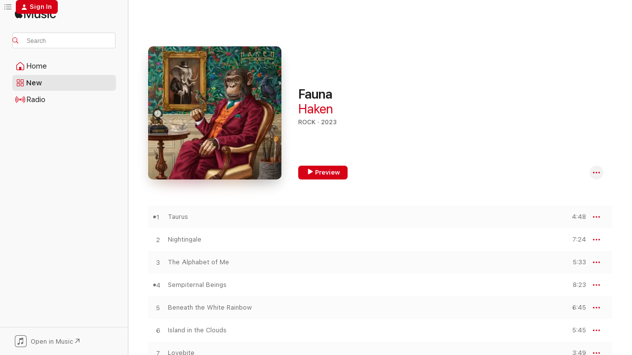

--- FILE ---
content_type: text/html
request_url: https://music.apple.com/us/album/fauna/1650860109?at=11lte3&itsct=music_box_link&itscg=30200&ls=1&uo=4
body_size: 24588
content:
<!DOCTYPE html>
<html dir="ltr" lang="en-US">
    <head>
        <!-- prettier-ignore -->
        <meta charset="utf-8">
        <!-- prettier-ignore -->
        <meta http-equiv="X-UA-Compatible" content="IE=edge">
        <!-- prettier-ignore -->
        <meta
            name="viewport"
            content="width=device-width,initial-scale=1,interactive-widget=resizes-content"
        >
        <!-- prettier-ignore -->
        <meta name="applicable-device" content="pc,mobile">
        <!-- prettier-ignore -->
        <meta name="referrer" content="strict-origin">
        <!-- prettier-ignore -->
        <link
            rel="apple-touch-icon"
            sizes="180x180"
            href="/assets/favicon/favicon-180.png"
        >
        <!-- prettier-ignore -->
        <link
            rel="icon"
            type="image/png"
            sizes="32x32"
            href="/assets/favicon/favicon-32.png"
        >
        <!-- prettier-ignore -->
        <link
            rel="icon"
            type="image/png"
            sizes="16x16"
            href="/assets/favicon/favicon-16.png"
        >
        <!-- prettier-ignore -->
        <link
            rel="mask-icon"
            href="/assets/favicon/favicon.svg"
            color="#fa233b"
        >
        <!-- prettier-ignore -->
        <link rel="manifest" href="/manifest.json">

        <title>‎Fauna - Album by Haken - Apple Music</title><!-- HEAD_svelte-1cypuwr_START --><link rel="preconnect" href="//www.apple.com/wss/fonts" crossorigin="anonymous"><link rel="stylesheet" href="//www.apple.com/wss/fonts?families=SF+Pro,v4%7CSF+Pro+Icons,v1&amp;display=swap" type="text/css" referrerpolicy="strict-origin-when-cross-origin"><!-- HEAD_svelte-1cypuwr_END --><!-- HEAD_svelte-eg3hvx_START -->    <meta name="description" content="Listen to Fauna by Haken on Apple Music. 2023. 9 Songs. Duration: 1 hour 2 minutes."> <meta name="keywords" content="listen, Fauna, Haken, music, singles, songs, Rock, streaming music, apple music"> <link rel="canonical" href="https://music.apple.com/us/album/fauna/1650860109">   <link rel="alternate" type="application/json+oembed" href="https://music.apple.com/api/oembed?url=https%3A%2F%2Fmusic.apple.com%2Fus%2Falbum%2Ffauna%2F1650860109" title="Fauna by Haken on Apple Music">  <meta name="al:ios:app_store_id" content="1108187390"> <meta name="al:ios:app_name" content="Apple Music"> <meta name="apple:content_id" content="1650860109"> <meta name="apple:title" content="Fauna"> <meta name="apple:description" content="Listen to Fauna by Haken on Apple Music. 2023. 9 Songs. Duration: 1 hour 2 minutes.">   <meta property="og:title" content="Fauna by Haken on Apple Music"> <meta property="og:description" content="Album · 2023 · 9 Songs"> <meta property="og:site_name" content="Apple Music - Web Player"> <meta property="og:url" content="https://music.apple.com/us/album/fauna/1650860109"> <meta property="og:image" content="https://is1-ssl.mzstatic.com/image/thumb/Music122/v4/76/42/0f/76420f59-ffd8-7892-14c0-a85fb1268d99/196589351852.jpg/1200x630bf-60.jpg"> <meta property="og:image:secure_url" content="https://is1-ssl.mzstatic.com/image/thumb/Music122/v4/76/42/0f/76420f59-ffd8-7892-14c0-a85fb1268d99/196589351852.jpg/1200x630bf-60.jpg"> <meta property="og:image:alt" content="Fauna by Haken on Apple Music"> <meta property="og:image:width" content="1200"> <meta property="og:image:height" content="630"> <meta property="og:image:type" content="image/jpg"> <meta property="og:type" content="music.album"> <meta property="og:locale" content="en_US">  <meta property="music:song_count" content="9"> <meta property="music:song" content="https://music.apple.com/us/song/taurus/1650860110"> <meta property="music:song:preview_url:secure_url" content="https://music.apple.com/us/song/taurus/1650860110"> <meta property="music:song:disc" content="1"> <meta property="music:song:duration" content="PT4M48S"> <meta property="music:song:track" content="1">  <meta property="music:song" content="https://music.apple.com/us/song/nightingale/1650860112"> <meta property="music:song:preview_url:secure_url" content="https://music.apple.com/us/song/nightingale/1650860112"> <meta property="music:song:disc" content="1"> <meta property="music:song:duration" content="PT7M24S"> <meta property="music:song:track" content="2">  <meta property="music:song" content="https://music.apple.com/us/song/the-alphabet-of-me/1650860536"> <meta property="music:song:preview_url:secure_url" content="https://music.apple.com/us/song/the-alphabet-of-me/1650860536"> <meta property="music:song:disc" content="1"> <meta property="music:song:duration" content="PT5M33S"> <meta property="music:song:track" content="3">  <meta property="music:song" content="https://music.apple.com/us/song/sempiternal-beings/1650860540"> <meta property="music:song:preview_url:secure_url" content="https://music.apple.com/us/song/sempiternal-beings/1650860540"> <meta property="music:song:disc" content="1"> <meta property="music:song:duration" content="PT8M23S"> <meta property="music:song:track" content="4">  <meta property="music:song" content="https://music.apple.com/us/song/beneath-the-white-rainbow/1650860541"> <meta property="music:song:preview_url:secure_url" content="https://music.apple.com/us/song/beneath-the-white-rainbow/1650860541"> <meta property="music:song:disc" content="1"> <meta property="music:song:duration" content="PT6M45S"> <meta property="music:song:track" content="5">  <meta property="music:song" content="https://music.apple.com/us/song/island-in-the-clouds/1650860542"> <meta property="music:song:preview_url:secure_url" content="https://music.apple.com/us/song/island-in-the-clouds/1650860542"> <meta property="music:song:disc" content="1"> <meta property="music:song:duration" content="PT5M45S"> <meta property="music:song:track" content="6">  <meta property="music:song" content="https://music.apple.com/us/song/lovebite/1650860543"> <meta property="music:song:preview_url:secure_url" content="https://music.apple.com/us/song/lovebite/1650860543"> <meta property="music:song:disc" content="1"> <meta property="music:song:duration" content="PT3M49S"> <meta property="music:song:track" content="7">  <meta property="music:song" content="https://music.apple.com/us/song/elephants-never-forget/1650860544"> <meta property="music:song:preview_url:secure_url" content="https://music.apple.com/us/song/elephants-never-forget/1650860544"> <meta property="music:song:disc" content="1"> <meta property="music:song:duration" content="PT11M7S"> <meta property="music:song:track" content="8">  <meta property="music:song" content="https://music.apple.com/us/song/eyes-of-ebony/1650860545"> <meta property="music:song:preview_url:secure_url" content="https://music.apple.com/us/song/eyes-of-ebony/1650860545"> <meta property="music:song:disc" content="1"> <meta property="music:song:duration" content="PT8M32S"> <meta property="music:song:track" content="9">   <meta property="music:musician" content="https://music.apple.com/us/artist/haken/363702196"> <meta property="music:release_date" content="2023-03-03T00:00:00.000Z">   <meta name="twitter:title" content="Fauna by Haken on Apple Music"> <meta name="twitter:description" content="Album · 2023 · 9 Songs"> <meta name="twitter:site" content="@AppleMusic"> <meta name="twitter:image" content="https://is1-ssl.mzstatic.com/image/thumb/Music122/v4/76/42/0f/76420f59-ffd8-7892-14c0-a85fb1268d99/196589351852.jpg/600x600bf-60.jpg"> <meta name="twitter:image:alt" content="Fauna by Haken on Apple Music"> <meta name="twitter:card" content="summary">       <!-- HTML_TAG_START -->
                <script id=schema:music-album type="application/ld+json">
                    {"@context":"http://schema.org","@type":"MusicAlbum","name":"Fauna","description":"Listen to Fauna by Haken on Apple Music. 2023. 9 Songs. Duration: 1 hour 2 minutes.","citation":[{"@type":"MusicAlbum","image":"https://is1-ssl.mzstatic.com/image/thumb/Music123/v4/29/ee/a7/29eea712-4f0c-a7a8-9811-bb8f728b8e70/dj.eohpzfri.jpg/1200x630bb.jpg","url":"https://music.apple.com/us/album/aphelion-tour-edition/1657492344","name":"Aphelion (Tour Edition)"},{"@type":"MusicAlbum","image":"https://is1-ssl.mzstatic.com/image/thumb/Music114/v4/c6/d9/7c/c6d97c77-1dc3-e6ed-23c8-b53086bdf874/artwork.jpg/1200x630bb.jpg","url":"https://music.apple.com/us/album/the-cocoon/1474136370","name":"The Cocoon"},{"@type":"MusicAlbum","image":"https://is1-ssl.mzstatic.com/image/thumb/Music116/v4/f3/45/a5/f345a50a-de51-8681-577c-800cc59bbcf6/802644836263.jpg/1200x630bb.jpg","url":"https://music.apple.com/us/album/war-of-being/1693539775","name":"War of Being"},{"@type":"MusicAlbum","image":"https://is1-ssl.mzstatic.com/image/thumb/Music122/v4/de/5f/a4/de5fa4e6-1667-1a8b-1dcc-c14657b6de2e/810020503562.png/1200x630bb.jpg","url":"https://music.apple.com/us/album/witness/1600457529","name":"Witness"},{"@type":"MusicAlbum","image":"https://is1-ssl.mzstatic.com/image/thumb/Music126/v4/11/06/48/1106487d-10c6-a806-3b2f-13f13929d7e8/886449834747.jpg/1200x630bb.jpg","url":"https://music.apple.com/us/album/tiktaalika/1615098201","name":"Tiktaalika"},{"@type":"MusicAlbum","image":"https://is1-ssl.mzstatic.com/image/thumb/Music115/v4/37/05/af/3705afa8-94d1-3452-5c97-5672604290a8/762183622027.png/1200x630bb.jpg","url":"https://music.apple.com/us/album/plague-accommodations-ep/1588973852","name":"Plague Accommodations - EP"},{"@type":"MusicAlbum","image":"https://is1-ssl.mzstatic.com/image/thumb/Music113/v4/5a/f4/16/5af416d7-ca1c-0ab4-596e-ccaa4fa5eaad/196626188670.jpg/1200x630bb.jpg","url":"https://music.apple.com/us/album/holocene/1667354072","name":"Holocene"},{"@type":"MusicAlbum","image":"https://is1-ssl.mzstatic.com/image/thumb/Music122/v4/a0/7b/ed/a07bed54-dcdf-0510-2cf0-dc1e334e384c/196589441980.jpg/1200x630bb.jpg","url":"https://music.apple.com/us/album/id-entity-deluxe-edition/1647627440","name":"ID.Entity (Deluxe Edition)"},{"@type":"MusicAlbum","image":"https://is1-ssl.mzstatic.com/image/thumb/Music221/v4/dc/9e/7b/dc9e7b02-7016-8e66-984b-1a9c7894f5bb/00810016763543_Cover.jpg/1200x630bb.jpg","url":"https://music.apple.com/us/album/colors-ii/1817689644","name":"Colors II"},{"@type":"MusicAlbum","image":"https://is1-ssl.mzstatic.com/image/thumb/Music122/v4/b2/67/83/b26783e8-71fc-09fa-3cc5-13bec292e7b5/196589198167.jpg/1200x630bb.jpg","url":"https://music.apple.com/us/album/lightwork-deluxe-edition/1638173881","name":"Lightwork (Deluxe Edition)"}],"tracks":[{"@type":"MusicRecording","name":"Taurus","duration":"PT4M48S","url":"https://music.apple.com/us/song/taurus/1650860110","offers":{"@type":"Offer","category":"free","price":0},"audio":{"@type":"AudioObject","potentialAction":{"@type":"ListenAction","expectsAcceptanceOf":{"@type":"Offer","category":"free"},"target":{"@type":"EntryPoint","actionPlatform":"https://music.apple.com/us/song/taurus/1650860110"}},"name":"Taurus","contentUrl":"https://audio-ssl.itunes.apple.com/itunes-assets/AudioPreview211/v4/99/40/23/994023be-9dd6-ffa4-d0ae-f28af5b5d30e/mzaf_10753690937657292971.plus.aac.ep.m4a","duration":"PT4M48S","uploadDate":"2023-01-18","thumbnailUrl":"https://is1-ssl.mzstatic.com/image/thumb/Music122/v4/76/42/0f/76420f59-ffd8-7892-14c0-a85fb1268d99/196589351852.jpg/1200x630bb.jpg"}},{"@type":"MusicRecording","name":"Nightingale","duration":"PT7M24S","url":"https://music.apple.com/us/song/nightingale/1650860112","offers":{"@type":"Offer","category":"free","price":0},"audio":{"@type":"AudioObject","potentialAction":{"@type":"ListenAction","expectsAcceptanceOf":{"@type":"Offer","category":"free"},"target":{"@type":"EntryPoint","actionPlatform":"https://music.apple.com/us/song/nightingale/1650860112"}},"name":"Nightingale","contentUrl":"https://audio-ssl.itunes.apple.com/itunes-assets/AudioPreview211/v4/f4/f1/ef/f4f1efb3-5ed2-f44d-31de-81a8ff7ec6f2/mzaf_1842471638729016741.plus.aac.ep.m4a","duration":"PT7M24S","uploadDate":"2022-04-26","thumbnailUrl":"https://is1-ssl.mzstatic.com/image/thumb/Music122/v4/76/42/0f/76420f59-ffd8-7892-14c0-a85fb1268d99/196589351852.jpg/1200x630bb.jpg"}},{"@type":"MusicRecording","name":"The Alphabet of Me","duration":"PT5M33S","url":"https://music.apple.com/us/song/the-alphabet-of-me/1650860536","offers":{"@type":"Offer","category":"free","price":0},"audio":{"@type":"AudioObject","potentialAction":{"@type":"ListenAction","expectsAcceptanceOf":{"@type":"Offer","category":"free"},"target":{"@type":"EntryPoint","actionPlatform":"https://music.apple.com/us/song/the-alphabet-of-me/1650860536"}},"name":"The Alphabet of Me","contentUrl":"https://audio-ssl.itunes.apple.com/itunes-assets/AudioPreview211/v4/41/c4/b6/41c4b6d2-ccef-b1e4-11f1-86225b46278c/mzaf_15817425444501766031.plus.aac.ep.m4a","duration":"PT5M33S","uploadDate":"2023-12-09","thumbnailUrl":"https://is1-ssl.mzstatic.com/image/thumb/Music122/v4/76/42/0f/76420f59-ffd8-7892-14c0-a85fb1268d99/196589351852.jpg/1200x630bb.jpg"}},{"@type":"MusicRecording","name":"Sempiternal Beings","duration":"PT8M23S","url":"https://music.apple.com/us/song/sempiternal-beings/1650860540","offers":{"@type":"Offer","category":"free","price":0},"audio":{"@type":"AudioObject","potentialAction":{"@type":"ListenAction","expectsAcceptanceOf":{"@type":"Offer","category":"free"},"target":{"@type":"EntryPoint","actionPlatform":"https://music.apple.com/us/song/sempiternal-beings/1650860540"}},"name":"Sempiternal Beings","contentUrl":"https://audio-ssl.itunes.apple.com/itunes-assets/AudioPreview221/v4/fa/bf/05/fabf0502-739d-8fc1-9925-a8379d0a2438/mzaf_7436458751643011646.plus.aac.ep.m4a","duration":"PT8M23S","uploadDate":"2023-03-03","thumbnailUrl":"https://is1-ssl.mzstatic.com/image/thumb/Music122/v4/76/42/0f/76420f59-ffd8-7892-14c0-a85fb1268d99/196589351852.jpg/1200x630bb.jpg"}},{"@type":"MusicRecording","name":"Beneath the White Rainbow","duration":"PT6M45S","url":"https://music.apple.com/us/song/beneath-the-white-rainbow/1650860541","offers":{"@type":"Offer","category":"free","price":0},"audio":{"@type":"AudioObject","potentialAction":{"@type":"ListenAction","expectsAcceptanceOf":{"@type":"Offer","category":"free"},"target":{"@type":"EntryPoint","actionPlatform":"https://music.apple.com/us/song/beneath-the-white-rainbow/1650860541"}},"name":"Beneath the White Rainbow","contentUrl":"https://audio-ssl.itunes.apple.com/itunes-assets/AudioPreview221/v4/cc/f1/a7/ccf1a7a9-e749-235c-b0b3-5494b0723bf2/mzaf_9999485440394404123.plus.aac.ep.m4a","duration":"PT6M45S","uploadDate":"2023-03-03","thumbnailUrl":"https://is1-ssl.mzstatic.com/image/thumb/Music122/v4/76/42/0f/76420f59-ffd8-7892-14c0-a85fb1268d99/196589351852.jpg/1200x630bb.jpg"}},{"@type":"MusicRecording","name":"Island in the Clouds","duration":"PT5M45S","url":"https://music.apple.com/us/song/island-in-the-clouds/1650860542","offers":{"@type":"Offer","category":"free","price":0},"audio":{"@type":"AudioObject","potentialAction":{"@type":"ListenAction","expectsAcceptanceOf":{"@type":"Offer","category":"free"},"target":{"@type":"EntryPoint","actionPlatform":"https://music.apple.com/us/song/island-in-the-clouds/1650860542"}},"name":"Island in the Clouds","contentUrl":"https://audio-ssl.itunes.apple.com/itunes-assets/AudioPreview221/v4/af/ba/d6/afbad645-31ba-5850-7642-9247c1a44433/mzaf_9783706685757198988.plus.aac.ep.m4a","duration":"PT5M45S","uploadDate":"2023-03-03","thumbnailUrl":"https://is1-ssl.mzstatic.com/image/thumb/Music122/v4/76/42/0f/76420f59-ffd8-7892-14c0-a85fb1268d99/196589351852.jpg/1200x630bb.jpg"}},{"@type":"MusicRecording","name":"Lovebite","duration":"PT3M49S","url":"https://music.apple.com/us/song/lovebite/1650860543","offers":{"@type":"Offer","category":"free","price":0},"audio":{"@type":"AudioObject","potentialAction":{"@type":"ListenAction","expectsAcceptanceOf":{"@type":"Offer","category":"free"},"target":{"@type":"EntryPoint","actionPlatform":"https://music.apple.com/us/song/lovebite/1650860543"}},"name":"Lovebite","contentUrl":"https://audio-ssl.itunes.apple.com/itunes-assets/AudioPreview211/v4/6d/ac/77/6dac77a5-1bd8-dad6-75f3-7b41d2899ca5/mzaf_12213948348666108146.plus.aac.ep.m4a","duration":"PT3M49S","uploadDate":"2023-02-14","thumbnailUrl":"https://is1-ssl.mzstatic.com/image/thumb/Music122/v4/76/42/0f/76420f59-ffd8-7892-14c0-a85fb1268d99/196589351852.jpg/1200x630bb.jpg"}},{"@type":"MusicRecording","name":"Elephants Never Forget","duration":"PT11M7S","url":"https://music.apple.com/us/song/elephants-never-forget/1650860544","offers":{"@type":"Offer","category":"free","price":0},"audio":{"@type":"AudioObject","potentialAction":{"@type":"ListenAction","expectsAcceptanceOf":{"@type":"Offer","category":"free"},"target":{"@type":"EntryPoint","actionPlatform":"https://music.apple.com/us/song/elephants-never-forget/1650860544"}},"name":"Elephants Never Forget","contentUrl":"https://audio-ssl.itunes.apple.com/itunes-assets/AudioPreview211/v4/25/bb/a6/25bba6c0-8643-c414-cca7-45f3c765ef64/mzaf_13092573944904784754.plus.aac.ep.m4a","duration":"PT11M7S","uploadDate":"2023-03-03","thumbnailUrl":"https://is1-ssl.mzstatic.com/image/thumb/Music122/v4/76/42/0f/76420f59-ffd8-7892-14c0-a85fb1268d99/196589351852.jpg/1200x630bb.jpg"}},{"@type":"MusicRecording","name":"Eyes of Ebony","duration":"PT8M32S","url":"https://music.apple.com/us/song/eyes-of-ebony/1650860545","offers":{"@type":"Offer","category":"free","price":0},"audio":{"@type":"AudioObject","potentialAction":{"@type":"ListenAction","expectsAcceptanceOf":{"@type":"Offer","category":"free"},"target":{"@type":"EntryPoint","actionPlatform":"https://music.apple.com/us/song/eyes-of-ebony/1650860545"}},"name":"Eyes of Ebony","contentUrl":"https://audio-ssl.itunes.apple.com/itunes-assets/AudioPreview221/v4/a8/d6/65/a8d665af-28ed-6c24-b34d-203f9f19b4f2/mzaf_12817642462550788708.plus.aac.ep.m4a","duration":"PT8M32S","uploadDate":"2023-03-03","thumbnailUrl":"https://is1-ssl.mzstatic.com/image/thumb/Music122/v4/76/42/0f/76420f59-ffd8-7892-14c0-a85fb1268d99/196589351852.jpg/1200x630bb.jpg"}}],"workExample":[{"@type":"MusicAlbum","image":"https://is1-ssl.mzstatic.com/image/thumb/Music115/v4/2e/fb/86/2efb86c2-17a6-aed5-61d0-5e3c7598a0aa/886444157698.jpg/1200x630bb.jpg","url":"https://music.apple.com/us/album/the-mountain/1045392645","name":"The Mountain"},{"@type":"MusicAlbum","image":"https://is1-ssl.mzstatic.com/image/thumb/Music124/v4/92/57/4b/92574bba-ea4d-4bb8-237e-5ed73ab16096/886447217696.jpg/1200x630bb.jpg","url":"https://music.apple.com/us/album/vector-deluxe-edition/1433979909","name":"Vector (Deluxe Edition)"},{"@type":"MusicAlbum","image":"https://is1-ssl.mzstatic.com/image/thumb/Music124/v4/dd/1d/78/dd1d783c-bc19-beb4-17e9-ceaf4403aa6a/886445726510.jpg/1200x630bb.jpg","url":"https://music.apple.com/us/album/affinity/1088398278","name":"Affinity"},{"@type":"MusicAlbum","image":"https://is1-ssl.mzstatic.com/image/thumb/Music124/v4/52/27/37/5227377c-faac-d979-2b65-b128b985b1fb/885417069464.jpg/1200x630bb.jpg","url":"https://music.apple.com/us/album/restoration/1045364958","name":"Restoration"},{"@type":"MusicAlbum","image":"https://is1-ssl.mzstatic.com/image/thumb/Music122/v4/40/3b/52/403b528e-1aa9-6cda-ebcd-8111a9030fea/886446141459.jpg/1200x630bb.jpg","url":"https://music.apple.com/us/album/visions-remastered/1186401034","name":"Visions (Remastered)"},{"@type":"MusicAlbum","image":"https://is1-ssl.mzstatic.com/image/thumb/Music111/v4/bc/0b/bd/bc0bbdcd-ff06-f75e-0854-ed66710572b7/886446141480.jpg/1200x630bb.jpg","url":"https://music.apple.com/us/album/aquarius-re-issue-2017/1186400521","name":"Aquarius (Re-Issue 2017)"},{"@type":"MusicAlbum","image":"https://is1-ssl.mzstatic.com/image/thumb/Music122/v4/40/25/92/40259266-45d7-e774-bf55-7f264eec2ec7/196589063977.jpg/1200x630bb.jpg","url":"https://music.apple.com/us/album/nightingale-single/1617126472","name":"Nightingale - Single"},{"@type":"MusicAlbum","image":"https://is1-ssl.mzstatic.com/image/thumb/Music122/v4/c1/df/a1/c1dfa1ab-d851-2282-8046-fadeefcd8992/196589351869.jpg/1200x630bb.jpg","url":"https://music.apple.com/us/album/fauna-deluxe-edition/1650863126","name":"Fauna (Deluxe Edition)"},{"@type":"MusicAlbum","image":"https://is1-ssl.mzstatic.com/image/thumb/Music116/v4/38/f6/bd/38f6bd29-cef7-0fbb-8338-f8f3f239d7fa/196871019927.jpg/1200x630bb.jpg","url":"https://music.apple.com/us/album/the-last-lullaby-single/1686471692","name":"The Last Lullaby - Single"},{"@type":"MusicAlbum","image":"https://is1-ssl.mzstatic.com/image/thumb/Music211/v4/e1/52/78/e152787e-fcf6-65e9-f512-a102c34db2c4/196872621228.jpg/1200x630bb.jpg","url":"https://music.apple.com/us/album/liveforms-an-evening-with-haken-live-in-london-2024/1796227222","name":"Liveforms: An Evening With Haken (Live in London 2024)"},{"@type":"MusicAlbum","image":"https://is1-ssl.mzstatic.com/image/thumb/Music128/v4/2d/ea/8a/2dea8a62-438e-83ec-544c-ae77203fa9d2/886447008515.jpg/1200x630bb.jpg","url":"https://music.apple.com/us/album/l-1ve-live-in-amsterdam-2017/1369183422","name":"L-1VE (Live in Amsterdam 2017)"},{"@type":"MusicAlbum","image":"https://is1-ssl.mzstatic.com/image/thumb/Music128/v4/9c/e7/ac/9ce7ac0e-f07b-4cf1-c076-6b371b8b507f/886447337721.jpg/1200x630bb.jpg","url":"https://music.apple.com/us/album/l-1ve/1441448457","name":"L+1Ve"},{"@type":"MusicAlbum","image":"https://is1-ssl.mzstatic.com/image/thumb/Music113/v4/ea/5b/46/ea5b46f8-f54a-9e94-7fa5-7e0d0994b0ae/886448276579.jpg/1200x630bb.jpg","url":"https://music.apple.com/us/album/virus-deluxe-edition/1503491133","name":"Virus (Deluxe Edition)"},{"@type":"MusicAlbum","image":"https://is1-ssl.mzstatic.com/image/thumb/Music126/v4/96/09/75/9609752a-29e8-b91d-008c-930b62ca0874/196871282574.jpg/1200x630bb.jpg","url":"https://music.apple.com/us/album/canary-yellow-acoustic-version-feat-courtney-swain-single/1699639808","name":"Canary Yellow (Acoustic Version) [feat. Courtney Swain] - Single"},{"@type":"MusicRecording","name":"Taurus","duration":"PT4M48S","url":"https://music.apple.com/us/song/taurus/1650860110","offers":{"@type":"Offer","category":"free","price":0},"audio":{"@type":"AudioObject","potentialAction":{"@type":"ListenAction","expectsAcceptanceOf":{"@type":"Offer","category":"free"},"target":{"@type":"EntryPoint","actionPlatform":"https://music.apple.com/us/song/taurus/1650860110"}},"name":"Taurus","contentUrl":"https://audio-ssl.itunes.apple.com/itunes-assets/AudioPreview211/v4/99/40/23/994023be-9dd6-ffa4-d0ae-f28af5b5d30e/mzaf_10753690937657292971.plus.aac.ep.m4a","duration":"PT4M48S","uploadDate":"2023-01-18","thumbnailUrl":"https://is1-ssl.mzstatic.com/image/thumb/Music122/v4/76/42/0f/76420f59-ffd8-7892-14c0-a85fb1268d99/196589351852.jpg/1200x630bb.jpg"}},{"@type":"MusicRecording","name":"Nightingale","duration":"PT7M24S","url":"https://music.apple.com/us/song/nightingale/1650860112","offers":{"@type":"Offer","category":"free","price":0},"audio":{"@type":"AudioObject","potentialAction":{"@type":"ListenAction","expectsAcceptanceOf":{"@type":"Offer","category":"free"},"target":{"@type":"EntryPoint","actionPlatform":"https://music.apple.com/us/song/nightingale/1650860112"}},"name":"Nightingale","contentUrl":"https://audio-ssl.itunes.apple.com/itunes-assets/AudioPreview211/v4/f4/f1/ef/f4f1efb3-5ed2-f44d-31de-81a8ff7ec6f2/mzaf_1842471638729016741.plus.aac.ep.m4a","duration":"PT7M24S","uploadDate":"2022-04-26","thumbnailUrl":"https://is1-ssl.mzstatic.com/image/thumb/Music122/v4/76/42/0f/76420f59-ffd8-7892-14c0-a85fb1268d99/196589351852.jpg/1200x630bb.jpg"}},{"@type":"MusicRecording","name":"The Alphabet of Me","duration":"PT5M33S","url":"https://music.apple.com/us/song/the-alphabet-of-me/1650860536","offers":{"@type":"Offer","category":"free","price":0},"audio":{"@type":"AudioObject","potentialAction":{"@type":"ListenAction","expectsAcceptanceOf":{"@type":"Offer","category":"free"},"target":{"@type":"EntryPoint","actionPlatform":"https://music.apple.com/us/song/the-alphabet-of-me/1650860536"}},"name":"The Alphabet of Me","contentUrl":"https://audio-ssl.itunes.apple.com/itunes-assets/AudioPreview211/v4/41/c4/b6/41c4b6d2-ccef-b1e4-11f1-86225b46278c/mzaf_15817425444501766031.plus.aac.ep.m4a","duration":"PT5M33S","uploadDate":"2023-12-09","thumbnailUrl":"https://is1-ssl.mzstatic.com/image/thumb/Music122/v4/76/42/0f/76420f59-ffd8-7892-14c0-a85fb1268d99/196589351852.jpg/1200x630bb.jpg"}},{"@type":"MusicRecording","name":"Sempiternal Beings","duration":"PT8M23S","url":"https://music.apple.com/us/song/sempiternal-beings/1650860540","offers":{"@type":"Offer","category":"free","price":0},"audio":{"@type":"AudioObject","potentialAction":{"@type":"ListenAction","expectsAcceptanceOf":{"@type":"Offer","category":"free"},"target":{"@type":"EntryPoint","actionPlatform":"https://music.apple.com/us/song/sempiternal-beings/1650860540"}},"name":"Sempiternal Beings","contentUrl":"https://audio-ssl.itunes.apple.com/itunes-assets/AudioPreview221/v4/fa/bf/05/fabf0502-739d-8fc1-9925-a8379d0a2438/mzaf_7436458751643011646.plus.aac.ep.m4a","duration":"PT8M23S","uploadDate":"2023-03-03","thumbnailUrl":"https://is1-ssl.mzstatic.com/image/thumb/Music122/v4/76/42/0f/76420f59-ffd8-7892-14c0-a85fb1268d99/196589351852.jpg/1200x630bb.jpg"}},{"@type":"MusicRecording","name":"Beneath the White Rainbow","duration":"PT6M45S","url":"https://music.apple.com/us/song/beneath-the-white-rainbow/1650860541","offers":{"@type":"Offer","category":"free","price":0},"audio":{"@type":"AudioObject","potentialAction":{"@type":"ListenAction","expectsAcceptanceOf":{"@type":"Offer","category":"free"},"target":{"@type":"EntryPoint","actionPlatform":"https://music.apple.com/us/song/beneath-the-white-rainbow/1650860541"}},"name":"Beneath the White Rainbow","contentUrl":"https://audio-ssl.itunes.apple.com/itunes-assets/AudioPreview221/v4/cc/f1/a7/ccf1a7a9-e749-235c-b0b3-5494b0723bf2/mzaf_9999485440394404123.plus.aac.ep.m4a","duration":"PT6M45S","uploadDate":"2023-03-03","thumbnailUrl":"https://is1-ssl.mzstatic.com/image/thumb/Music122/v4/76/42/0f/76420f59-ffd8-7892-14c0-a85fb1268d99/196589351852.jpg/1200x630bb.jpg"}},{"@type":"MusicRecording","name":"Island in the Clouds","duration":"PT5M45S","url":"https://music.apple.com/us/song/island-in-the-clouds/1650860542","offers":{"@type":"Offer","category":"free","price":0},"audio":{"@type":"AudioObject","potentialAction":{"@type":"ListenAction","expectsAcceptanceOf":{"@type":"Offer","category":"free"},"target":{"@type":"EntryPoint","actionPlatform":"https://music.apple.com/us/song/island-in-the-clouds/1650860542"}},"name":"Island in the Clouds","contentUrl":"https://audio-ssl.itunes.apple.com/itunes-assets/AudioPreview221/v4/af/ba/d6/afbad645-31ba-5850-7642-9247c1a44433/mzaf_9783706685757198988.plus.aac.ep.m4a","duration":"PT5M45S","uploadDate":"2023-03-03","thumbnailUrl":"https://is1-ssl.mzstatic.com/image/thumb/Music122/v4/76/42/0f/76420f59-ffd8-7892-14c0-a85fb1268d99/196589351852.jpg/1200x630bb.jpg"}},{"@type":"MusicRecording","name":"Lovebite","duration":"PT3M49S","url":"https://music.apple.com/us/song/lovebite/1650860543","offers":{"@type":"Offer","category":"free","price":0},"audio":{"@type":"AudioObject","potentialAction":{"@type":"ListenAction","expectsAcceptanceOf":{"@type":"Offer","category":"free"},"target":{"@type":"EntryPoint","actionPlatform":"https://music.apple.com/us/song/lovebite/1650860543"}},"name":"Lovebite","contentUrl":"https://audio-ssl.itunes.apple.com/itunes-assets/AudioPreview211/v4/6d/ac/77/6dac77a5-1bd8-dad6-75f3-7b41d2899ca5/mzaf_12213948348666108146.plus.aac.ep.m4a","duration":"PT3M49S","uploadDate":"2023-02-14","thumbnailUrl":"https://is1-ssl.mzstatic.com/image/thumb/Music122/v4/76/42/0f/76420f59-ffd8-7892-14c0-a85fb1268d99/196589351852.jpg/1200x630bb.jpg"}},{"@type":"MusicRecording","name":"Elephants Never Forget","duration":"PT11M7S","url":"https://music.apple.com/us/song/elephants-never-forget/1650860544","offers":{"@type":"Offer","category":"free","price":0},"audio":{"@type":"AudioObject","potentialAction":{"@type":"ListenAction","expectsAcceptanceOf":{"@type":"Offer","category":"free"},"target":{"@type":"EntryPoint","actionPlatform":"https://music.apple.com/us/song/elephants-never-forget/1650860544"}},"name":"Elephants Never Forget","contentUrl":"https://audio-ssl.itunes.apple.com/itunes-assets/AudioPreview211/v4/25/bb/a6/25bba6c0-8643-c414-cca7-45f3c765ef64/mzaf_13092573944904784754.plus.aac.ep.m4a","duration":"PT11M7S","uploadDate":"2023-03-03","thumbnailUrl":"https://is1-ssl.mzstatic.com/image/thumb/Music122/v4/76/42/0f/76420f59-ffd8-7892-14c0-a85fb1268d99/196589351852.jpg/1200x630bb.jpg"}},{"@type":"MusicRecording","name":"Eyes of Ebony","duration":"PT8M32S","url":"https://music.apple.com/us/song/eyes-of-ebony/1650860545","offers":{"@type":"Offer","category":"free","price":0},"audio":{"@type":"AudioObject","potentialAction":{"@type":"ListenAction","expectsAcceptanceOf":{"@type":"Offer","category":"free"},"target":{"@type":"EntryPoint","actionPlatform":"https://music.apple.com/us/song/eyes-of-ebony/1650860545"}},"name":"Eyes of Ebony","contentUrl":"https://audio-ssl.itunes.apple.com/itunes-assets/AudioPreview221/v4/a8/d6/65/a8d665af-28ed-6c24-b34d-203f9f19b4f2/mzaf_12817642462550788708.plus.aac.ep.m4a","duration":"PT8M32S","uploadDate":"2023-03-03","thumbnailUrl":"https://is1-ssl.mzstatic.com/image/thumb/Music122/v4/76/42/0f/76420f59-ffd8-7892-14c0-a85fb1268d99/196589351852.jpg/1200x630bb.jpg"}}],"url":"https://music.apple.com/us/album/fauna/1650860109","image":"https://is1-ssl.mzstatic.com/image/thumb/Music122/v4/76/42/0f/76420f59-ffd8-7892-14c0-a85fb1268d99/196589351852.jpg/1200x630bb.jpg","potentialAction":{"@type":"ListenAction","expectsAcceptanceOf":{"@type":"Offer","category":"free"},"target":{"@type":"EntryPoint","actionPlatform":"https://music.apple.com/us/album/fauna/1650860109"}},"genre":["Rock","Music"],"datePublished":"2023-03-03","byArtist":[{"@type":"MusicGroup","url":"https://music.apple.com/us/artist/haken/363702196","name":"Haken"}]}
                </script>
                <!-- HTML_TAG_END -->    <!-- HEAD_svelte-eg3hvx_END -->
      <script type="module" crossorigin src="/assets/index~8a6f659a1b.js"></script>
      <link rel="stylesheet" href="/assets/index~99bed3cf08.css">
      <script type="module">import.meta.url;import("_").catch(()=>1);async function* g(){};window.__vite_is_modern_browser=true;</script>
      <script type="module">!function(){if(window.__vite_is_modern_browser)return;console.warn("vite: loading legacy chunks, syntax error above and the same error below should be ignored");var e=document.getElementById("vite-legacy-polyfill"),n=document.createElement("script");n.src=e.src,n.onload=function(){System.import(document.getElementById('vite-legacy-entry').getAttribute('data-src'))},document.body.appendChild(n)}();</script>
    </head>
    <body>
        <script src="/assets/focus-visible/focus-visible.min.js"></script>
        
        <script
            async
            src="/includes/js-cdn/musickit/v3/amp/musickit.js"
        ></script>
        <script
            type="module"
            async
            src="/includes/js-cdn/musickit/v3/components/musickit-components/musickit-components.esm.js"
        ></script>
        <script
            nomodule
            async
            src="/includes/js-cdn/musickit/v3/components/musickit-components/musickit-components.js"
        ></script>
        <svg style="display: none" xmlns="http://www.w3.org/2000/svg">
            <symbol id="play-circle-fill" viewBox="0 0 60 60">
                <path
                    class="icon-circle-fill__circle"
                    fill="var(--iconCircleFillBG, transparent)"
                    d="M30 60c16.411 0 30-13.617 30-30C60 13.588 46.382 0 29.971 0 13.588 0 .001 13.588.001 30c0 16.383 13.617 30 30 30Z"
                />
                <path
                    fill="var(--iconFillArrow, var(--keyColor, black))"
                    d="M24.411 41.853c-1.41.853-3.028.177-3.028-1.294V19.47c0-1.44 1.735-2.058 3.028-1.294l17.265 10.235a1.89 1.89 0 0 1 0 3.265L24.411 41.853Z"
                />
            </symbol>
        </svg>
        <div class="body-container">
              <div class="app-container svelte-t3vj1e" data-testid="app-container">   <div class="header svelte-rjjbqs" data-testid="header"><nav data-testid="navigation" class="navigation svelte-13li0vp"><div class="navigation__header svelte-13li0vp"><div data-testid="logo" class="logo svelte-1o7dz8w"> <a aria-label="Apple Music" role="img" href="https://music.apple.com/us/home" class="svelte-1o7dz8w"><svg height="20" viewBox="0 0 83 20" width="83" xmlns="http://www.w3.org/2000/svg" class="logo" aria-hidden="true"><path d="M34.752 19.746V6.243h-.088l-5.433 13.503h-2.074L21.711 6.243h-.087v13.503h-2.548V1.399h3.235l5.833 14.621h.1l5.82-14.62h3.248v18.347h-2.56zm16.649 0h-2.586v-2.263h-.062c-.725 1.602-2.061 2.504-4.072 2.504-2.86 0-4.61-1.894-4.61-4.958V6.37h2.698v8.125c0 2.034.95 3.127 2.81 3.127 1.95 0 3.124-1.373 3.124-3.458V6.37H51.4v13.376zm7.394-13.618c3.06 0 5.046 1.73 5.134 4.196h-2.536c-.15-1.296-1.087-2.11-2.598-2.11-1.462 0-2.436.724-2.436 1.793 0 .839.6 1.41 2.023 1.741l2.136.496c2.686.636 3.71 1.704 3.71 3.636 0 2.442-2.236 4.12-5.333 4.12-3.285 0-5.26-1.64-5.509-4.183h2.673c.25 1.398 1.187 2.085 2.836 2.085 1.623 0 2.623-.687 2.623-1.78 0-.865-.487-1.373-1.924-1.704l-2.136-.508c-2.498-.585-3.735-1.806-3.735-3.75 0-2.391 2.049-4.032 5.072-4.032zM66.1 2.836c0-.878.7-1.577 1.561-1.577.862 0 1.55.7 1.55 1.577 0 .864-.688 1.576-1.55 1.576a1.573 1.573 0 0 1-1.56-1.576zm.212 3.534h2.698v13.376h-2.698zm14.089 4.603c-.275-1.424-1.324-2.556-3.085-2.556-2.086 0-3.46 1.767-3.46 4.64 0 2.938 1.386 4.642 3.485 4.642 1.66 0 2.748-.928 3.06-2.48H83C82.713 18.067 80.477 20 77.317 20c-3.76 0-6.208-2.62-6.208-6.942 0-4.247 2.448-6.93 6.183-6.93 3.385 0 5.446 2.213 5.683 4.845h-2.573zM10.824 3.189c-.698.834-1.805 1.496-2.913 1.398-.145-1.128.41-2.33 1.036-3.065C9.644.662 10.848.05 11.835 0c.121 1.178-.336 2.33-1.01 3.19zm.999 1.619c.624.049 2.425.244 3.578 1.98-.096.074-2.137 1.272-2.113 3.79.024 3.01 2.593 4.012 2.617 4.037-.024.074-.407 1.419-1.344 2.812-.817 1.224-1.657 2.422-3.002 2.447-1.297.024-1.73-.783-3.218-.783-1.489 0-1.97.758-3.194.807-1.297.048-2.28-1.297-3.097-2.52C.368 14.908-.904 10.408.825 7.375c.84-1.516 2.377-2.47 4.034-2.495 1.273-.023 2.45.857 3.218.857.769 0 2.137-1.027 3.746-.93z"></path></svg></a>   </div> <div class="search-input-wrapper svelte-nrtdem" data-testid="search-input"><div data-testid="amp-search-input" aria-controls="search-suggestions" aria-expanded="false" aria-haspopup="listbox" aria-owns="search-suggestions" class="search-input-container svelte-rg26q6" tabindex="-1" role=""><div class="flex-container svelte-rg26q6"><form id="search-input-form" class="svelte-rg26q6"><svg height="16" width="16" viewBox="0 0 16 16" class="search-svg" aria-hidden="true"><path d="M11.87 10.835c.018.015.035.03.051.047l3.864 3.863a.735.735 0 1 1-1.04 1.04l-3.863-3.864a.744.744 0 0 1-.047-.051 6.667 6.667 0 1 1 1.035-1.035zM6.667 12a5.333 5.333 0 1 0 0-10.667 5.333 5.333 0 0 0 0 10.667z"></path></svg> <input aria-autocomplete="list" aria-multiline="false" aria-controls="search-suggestions" aria-label="Search" placeholder="Search" spellcheck="false" autocomplete="off" autocorrect="off" autocapitalize="off" type="text" inputmode="search" class="search-input__text-field svelte-rg26q6" data-testid="search-input__text-field"></form> </div> <div data-testid="search-scope-bar"></div>   </div> </div></div> <div data-testid="navigation-content" class="navigation__content svelte-13li0vp" id="navigation" aria-hidden="false"><div class="navigation__scrollable-container svelte-13li0vp"><div data-testid="navigation-items-primary" class="navigation-items navigation-items--primary svelte-ng61m8"> <ul class="navigation-items__list svelte-ng61m8">  <li class="navigation-item navigation-item__home svelte-1a5yt87" aria-selected="false" data-testid="navigation-item"> <a href="https://music.apple.com/us/home" class="navigation-item__link svelte-1a5yt87" role="button" data-testid="home" aria-pressed="false"><div class="navigation-item__content svelte-zhx7t9"> <span class="navigation-item__icon svelte-zhx7t9"> <svg width="24" height="24" viewBox="0 0 24 24" xmlns="http://www.w3.org/2000/svg" aria-hidden="true"><path d="M5.93 20.16a1.94 1.94 0 0 1-1.43-.502c-.334-.335-.502-.794-.502-1.393v-7.142c0-.362.062-.688.177-.953.123-.264.326-.529.6-.75l6.145-5.157c.176-.141.344-.247.52-.318.176-.07.362-.105.564-.105.194 0 .388.035.565.105.176.07.352.177.52.318l6.146 5.158c.273.23.467.476.59.75.124.264.177.59.177.96v7.134c0 .59-.159 1.058-.503 1.393-.335.335-.811.503-1.428.503H5.929Zm12.14-1.172c.221 0 .406-.07.547-.212a.688.688 0 0 0 .22-.511v-7.142c0-.177-.026-.344-.087-.459a.97.97 0 0 0-.265-.353l-6.154-5.149a.756.756 0 0 0-.177-.115.37.37 0 0 0-.15-.035.37.37 0 0 0-.158.035l-.177.115-6.145 5.15a.982.982 0 0 0-.274.352 1.13 1.13 0 0 0-.088.468v7.133c0 .203.08.379.23.511a.744.744 0 0 0 .546.212h12.133Zm-8.323-4.7c0-.176.062-.326.177-.432a.6.6 0 0 1 .423-.159h3.315c.176 0 .326.053.432.16s.159.255.159.431v4.973H9.756v-4.973Z"></path></svg> </span> <span class="navigation-item__label svelte-zhx7t9"> Home </span> </div></a>  </li>  <li class="navigation-item navigation-item__new svelte-1a5yt87" aria-selected="false" data-testid="navigation-item"> <a href="https://music.apple.com/us/new" class="navigation-item__link svelte-1a5yt87" role="button" data-testid="new" aria-pressed="false"><div class="navigation-item__content svelte-zhx7t9"> <span class="navigation-item__icon svelte-zhx7t9"> <svg height="24" viewBox="0 0 24 24" width="24" aria-hidden="true"><path d="M9.92 11.354c.966 0 1.453-.487 1.453-1.49v-3.4c0-1.004-.487-1.483-1.453-1.483H6.452C5.487 4.981 5 5.46 5 6.464v3.4c0 1.003.487 1.49 1.452 1.49zm7.628 0c.965 0 1.452-.487 1.452-1.49v-3.4c0-1.004-.487-1.483-1.452-1.483h-3.46c-.974 0-1.46.479-1.46 1.483v3.4c0 1.003.486 1.49 1.46 1.49zm-7.65-1.073h-3.43c-.266 0-.396-.137-.396-.418v-3.4c0-.273.13-.41.396-.41h3.43c.265 0 .402.137.402.41v3.4c0 .281-.137.418-.403.418zm7.634 0h-3.43c-.273 0-.402-.137-.402-.418v-3.4c0-.273.129-.41.403-.41h3.43c.265 0 .395.137.395.41v3.4c0 .281-.13.418-.396.418zm-7.612 8.7c.966 0 1.453-.48 1.453-1.483v-3.407c0-.996-.487-1.483-1.453-1.483H6.452c-.965 0-1.452.487-1.452 1.483v3.407c0 1.004.487 1.483 1.452 1.483zm7.628 0c.965 0 1.452-.48 1.452-1.483v-3.407c0-.996-.487-1.483-1.452-1.483h-3.46c-.974 0-1.46.487-1.46 1.483v3.407c0 1.004.486 1.483 1.46 1.483zm-7.65-1.072h-3.43c-.266 0-.396-.137-.396-.41v-3.4c0-.282.13-.418.396-.418h3.43c.265 0 .402.136.402.418v3.4c0 .273-.137.41-.403.41zm7.634 0h-3.43c-.273 0-.402-.137-.402-.41v-3.4c0-.282.129-.418.403-.418h3.43c.265 0 .395.136.395.418v3.4c0 .273-.13.41-.396.41z" fill-opacity=".95"></path></svg> </span> <span class="navigation-item__label svelte-zhx7t9"> New </span> </div></a>  </li>  <li class="navigation-item navigation-item__radio svelte-1a5yt87" aria-selected="false" data-testid="navigation-item"> <a href="https://music.apple.com/us/radio" class="navigation-item__link svelte-1a5yt87" role="button" data-testid="radio" aria-pressed="false"><div class="navigation-item__content svelte-zhx7t9"> <span class="navigation-item__icon svelte-zhx7t9"> <svg width="24" height="24" viewBox="0 0 24 24" xmlns="http://www.w3.org/2000/svg" aria-hidden="true"><path d="M19.359 18.57C21.033 16.818 22 14.461 22 11.89s-.967-4.93-2.641-6.68c-.276-.292-.653-.26-.868-.023-.222.246-.176.591.085.868 1.466 1.535 2.272 3.593 2.272 5.835 0 2.241-.806 4.3-2.272 5.835-.261.268-.307.621-.085.86.215.245.592.276.868-.016zm-13.85.014c.222-.238.176-.59-.085-.86-1.474-1.535-2.272-3.593-2.272-5.834 0-2.242.798-4.3 2.272-5.835.261-.277.307-.622.085-.868-.215-.238-.592-.269-.868.023C2.967 6.96 2 9.318 2 11.89s.967 4.929 2.641 6.68c.276.29.653.26.868.014zm1.957-1.873c.223-.253.162-.583-.1-.867-.951-1.068-1.473-2.45-1.473-3.954 0-1.505.522-2.887 1.474-3.954.26-.284.322-.614.1-.876-.23-.26-.622-.26-.891.039-1.175 1.274-1.827 2.963-1.827 4.79 0 1.82.652 3.517 1.827 4.784.269.3.66.307.89.038zm9.958-.038c1.175-1.267 1.827-2.964 1.827-4.783 0-1.828-.652-3.517-1.827-4.791-.269-.3-.66-.3-.89-.039-.23.262-.162.592.092.876.96 1.067 1.481 2.449 1.481 3.954 0 1.504-.522 2.886-1.481 3.954-.254.284-.323.614-.092.867.23.269.621.261.89-.038zm-8.061-1.966c.23-.26.13-.568-.092-.883-.415-.522-.63-1.197-.63-1.934 0-.737.215-1.413.63-1.943.222-.307.322-.614.092-.875s-.653-.261-.906.054a4.385 4.385 0 0 0-.968 2.764 4.38 4.38 0 0 0 .968 2.756c.253.322.675.322.906.061zm6.18-.061a4.38 4.38 0 0 0 .968-2.756 4.385 4.385 0 0 0-.968-2.764c-.253-.315-.675-.315-.906-.054-.23.261-.138.568.092.875.415.53.63 1.206.63 1.943 0 .737-.215 1.412-.63 1.934-.23.315-.322.622-.092.883s.653.261.906-.061zm-3.547-.967c.96 0 1.789-.814 1.789-1.797s-.83-1.789-1.789-1.789c-.96 0-1.781.806-1.781 1.789 0 .983.821 1.797 1.781 1.797z"></path></svg> </span> <span class="navigation-item__label svelte-zhx7t9"> Radio </span> </div></a>  </li>  <li class="navigation-item navigation-item__search svelte-1a5yt87" aria-selected="false" data-testid="navigation-item"> <a href="https://music.apple.com/us/search" class="navigation-item__link svelte-1a5yt87" role="button" data-testid="search" aria-pressed="false"><div class="navigation-item__content svelte-zhx7t9"> <span class="navigation-item__icon svelte-zhx7t9"> <svg height="24" viewBox="0 0 24 24" width="24" aria-hidden="true"><path d="M17.979 18.553c.476 0 .813-.366.813-.835a.807.807 0 0 0-.235-.586l-3.45-3.457a5.61 5.61 0 0 0 1.158-3.413c0-3.098-2.535-5.633-5.633-5.633C7.542 4.63 5 7.156 5 10.262c0 3.098 2.534 5.632 5.632 5.632a5.614 5.614 0 0 0 3.274-1.055l3.472 3.472a.835.835 0 0 0 .6.242zm-7.347-3.875c-2.417 0-4.416-2-4.416-4.416 0-2.417 2-4.417 4.416-4.417 2.417 0 4.417 2 4.417 4.417s-2 4.416-4.417 4.416z" fill-opacity=".95"></path></svg> </span> <span class="navigation-item__label svelte-zhx7t9"> Search </span> </div></a>  </li></ul> </div>   </div> <div class="navigation__native-cta"><div slot="native-cta"><div data-testid="native-cta" class="native-cta svelte-6xh86f  native-cta--authenticated"><button class="native-cta__button svelte-6xh86f" data-testid="native-cta-button"><span class="native-cta__app-icon svelte-6xh86f"><svg width="24" height="24" xmlns="http://www.w3.org/2000/svg" xml:space="preserve" style="fill-rule:evenodd;clip-rule:evenodd;stroke-linejoin:round;stroke-miterlimit:2" viewBox="0 0 24 24" slot="app-icon" aria-hidden="true"><path d="M22.567 1.496C21.448.393 19.956.045 17.293.045H6.566c-2.508 0-4.028.376-5.12 1.465C.344 2.601 0 4.09 0 6.611v10.727c0 2.695.33 4.18 1.432 5.257 1.106 1.103 2.595 1.45 5.275 1.45h10.586c2.663 0 4.169-.347 5.274-1.45C23.656 21.504 24 20.033 24 17.338V6.752c0-2.694-.344-4.179-1.433-5.256Zm.411 4.9v11.299c0 1.898-.338 3.286-1.188 4.137-.851.864-2.256 1.191-4.141 1.191H6.35c-1.884 0-3.303-.341-4.154-1.191-.85-.851-1.174-2.239-1.174-4.137V6.54c0-2.014.324-3.445 1.16-4.295.851-.864 2.312-1.177 4.313-1.177h11.154c1.885 0 3.29.341 4.141 1.191.864.85 1.188 2.239 1.188 4.137Z" style="fill-rule:nonzero"></path><path d="M7.413 19.255c.987 0 2.48-.728 2.48-2.672v-6.385c0-.35.063-.428.378-.494l5.298-1.095c.351-.067.534.025.534.333l.035 4.286c0 .337-.182.586-.53.652l-1.014.228c-1.361.3-2.007.923-2.007 1.937 0 1.017.79 1.748 1.926 1.748.986 0 2.444-.679 2.444-2.64V5.654c0-.636-.279-.821-1.016-.66L9.646 6.298c-.448.091-.674.329-.674.699l.035 7.697c0 .336-.148.546-.446.613l-1.067.21c-1.329.266-1.986.93-1.986 1.993 0 1.017.786 1.745 1.905 1.745Z" style="fill-rule:nonzero"></path></svg></span> <span class="native-cta__label svelte-6xh86f">Open in Music</span> <span class="native-cta__arrow svelte-6xh86f"><svg height="16" width="16" viewBox="0 0 16 16" class="native-cta-action" aria-hidden="true"><path d="M1.559 16 13.795 3.764v8.962H16V0H3.274v2.205h8.962L0 14.441 1.559 16z"></path></svg></span></button> </div>  </div></div></div> </nav> </div>  <div class="player-bar player-bar__floating-player svelte-1rr9v04" data-testid="player-bar" aria-label="Music controls" aria-hidden="false">   </div>   <div id="scrollable-page" class="scrollable-page svelte-mt0bfj" data-main-content data-testid="main-section" aria-hidden="false"><main data-testid="main" class="svelte-bzjlhs"><div class="content-container svelte-bzjlhs" data-testid="content-container"><div class="search-input-wrapper svelte-nrtdem" data-testid="search-input"><div data-testid="amp-search-input" aria-controls="search-suggestions" aria-expanded="false" aria-haspopup="listbox" aria-owns="search-suggestions" class="search-input-container svelte-rg26q6" tabindex="-1" role=""><div class="flex-container svelte-rg26q6"><form id="search-input-form" class="svelte-rg26q6"><svg height="16" width="16" viewBox="0 0 16 16" class="search-svg" aria-hidden="true"><path d="M11.87 10.835c.018.015.035.03.051.047l3.864 3.863a.735.735 0 1 1-1.04 1.04l-3.863-3.864a.744.744 0 0 1-.047-.051 6.667 6.667 0 1 1 1.035-1.035zM6.667 12a5.333 5.333 0 1 0 0-10.667 5.333 5.333 0 0 0 0 10.667z"></path></svg> <input value="" aria-autocomplete="list" aria-multiline="false" aria-controls="search-suggestions" aria-label="Search" placeholder="Search" spellcheck="false" autocomplete="off" autocorrect="off" autocapitalize="off" type="text" inputmode="search" class="search-input__text-field svelte-rg26q6" data-testid="search-input__text-field"></form> </div> <div data-testid="search-scope-bar"> </div>   </div> </div>      <div class="section svelte-wa5vzl" data-testid="section-container" aria-label="Featured"> <div class="section-content svelte-wa5vzl" data-testid="section-content">  <div class="container-detail-header svelte-1uuona0 container-detail-header--no-description" data-testid="container-detail-header"><div slot="artwork"><div class="artwork__radiosity svelte-1agpw2h"> <div data-testid="artwork-component" class="artwork-component artwork-component--aspect-ratio artwork-component--orientation-square svelte-uduhys        artwork-component--has-borders" style="
            --artwork-bg-color: #6f582b;
            --aspect-ratio: 1;
            --placeholder-bg-color: #6f582b;
       ">   <picture class="svelte-uduhys"><source sizes=" (max-width:1319px) 296px,(min-width:1320px) and (max-width:1679px) 316px,316px" srcset="https://is1-ssl.mzstatic.com/image/thumb/Music122/v4/76/42/0f/76420f59-ffd8-7892-14c0-a85fb1268d99/196589351852.jpg/296x296bb.webp 296w,https://is1-ssl.mzstatic.com/image/thumb/Music122/v4/76/42/0f/76420f59-ffd8-7892-14c0-a85fb1268d99/196589351852.jpg/316x316bb.webp 316w,https://is1-ssl.mzstatic.com/image/thumb/Music122/v4/76/42/0f/76420f59-ffd8-7892-14c0-a85fb1268d99/196589351852.jpg/592x592bb.webp 592w,https://is1-ssl.mzstatic.com/image/thumb/Music122/v4/76/42/0f/76420f59-ffd8-7892-14c0-a85fb1268d99/196589351852.jpg/632x632bb.webp 632w" type="image/webp"> <source sizes=" (max-width:1319px) 296px,(min-width:1320px) and (max-width:1679px) 316px,316px" srcset="https://is1-ssl.mzstatic.com/image/thumb/Music122/v4/76/42/0f/76420f59-ffd8-7892-14c0-a85fb1268d99/196589351852.jpg/296x296bb-60.jpg 296w,https://is1-ssl.mzstatic.com/image/thumb/Music122/v4/76/42/0f/76420f59-ffd8-7892-14c0-a85fb1268d99/196589351852.jpg/316x316bb-60.jpg 316w,https://is1-ssl.mzstatic.com/image/thumb/Music122/v4/76/42/0f/76420f59-ffd8-7892-14c0-a85fb1268d99/196589351852.jpg/592x592bb-60.jpg 592w,https://is1-ssl.mzstatic.com/image/thumb/Music122/v4/76/42/0f/76420f59-ffd8-7892-14c0-a85fb1268d99/196589351852.jpg/632x632bb-60.jpg 632w" type="image/jpeg"> <img alt="" class="artwork-component__contents artwork-component__image svelte-uduhys" loading="lazy" src="/assets/artwork/1x1.gif" role="presentation" decoding="async" width="316" height="316" fetchpriority="auto" style="opacity: 1;"></picture> </div></div> <div data-testid="artwork-component" class="artwork-component artwork-component--aspect-ratio artwork-component--orientation-square svelte-uduhys        artwork-component--has-borders" style="
            --artwork-bg-color: #6f582b;
            --aspect-ratio: 1;
            --placeholder-bg-color: #6f582b;
       ">   <picture class="svelte-uduhys"><source sizes=" (max-width:1319px) 296px,(min-width:1320px) and (max-width:1679px) 316px,316px" srcset="https://is1-ssl.mzstatic.com/image/thumb/Music122/v4/76/42/0f/76420f59-ffd8-7892-14c0-a85fb1268d99/196589351852.jpg/296x296bb.webp 296w,https://is1-ssl.mzstatic.com/image/thumb/Music122/v4/76/42/0f/76420f59-ffd8-7892-14c0-a85fb1268d99/196589351852.jpg/316x316bb.webp 316w,https://is1-ssl.mzstatic.com/image/thumb/Music122/v4/76/42/0f/76420f59-ffd8-7892-14c0-a85fb1268d99/196589351852.jpg/592x592bb.webp 592w,https://is1-ssl.mzstatic.com/image/thumb/Music122/v4/76/42/0f/76420f59-ffd8-7892-14c0-a85fb1268d99/196589351852.jpg/632x632bb.webp 632w" type="image/webp"> <source sizes=" (max-width:1319px) 296px,(min-width:1320px) and (max-width:1679px) 316px,316px" srcset="https://is1-ssl.mzstatic.com/image/thumb/Music122/v4/76/42/0f/76420f59-ffd8-7892-14c0-a85fb1268d99/196589351852.jpg/296x296bb-60.jpg 296w,https://is1-ssl.mzstatic.com/image/thumb/Music122/v4/76/42/0f/76420f59-ffd8-7892-14c0-a85fb1268d99/196589351852.jpg/316x316bb-60.jpg 316w,https://is1-ssl.mzstatic.com/image/thumb/Music122/v4/76/42/0f/76420f59-ffd8-7892-14c0-a85fb1268d99/196589351852.jpg/592x592bb-60.jpg 592w,https://is1-ssl.mzstatic.com/image/thumb/Music122/v4/76/42/0f/76420f59-ffd8-7892-14c0-a85fb1268d99/196589351852.jpg/632x632bb-60.jpg 632w" type="image/jpeg"> <img alt="Fauna" class="artwork-component__contents artwork-component__image svelte-uduhys" loading="lazy" src="/assets/artwork/1x1.gif" role="presentation" decoding="async" width="316" height="316" fetchpriority="auto" style="opacity: 1;"></picture> </div></div> <div class="headings svelte-1uuona0"> <h1 class="headings__title svelte-1uuona0" data-testid="non-editable-product-title"><span dir="auto">Fauna</span> <span class="headings__badges svelte-1uuona0">   </span></h1> <div class="headings__subtitles svelte-1uuona0" data-testid="product-subtitles"> <a data-testid="click-action" class="click-action svelte-c0t0j2" href="https://music.apple.com/us/artist/haken/363702196">Haken</a> </div> <div class="headings__tertiary-titles"> </div> <div class="headings__metadata-bottom svelte-1uuona0">ROCK · 2023 </div></div>  <div class="primary-actions svelte-1uuona0"><div class="primary-actions__button primary-actions__button--play svelte-1uuona0"><div data-testid="button-action" class="button svelte-rka6wn primary"><button data-testid="click-action" class="click-action svelte-c0t0j2" aria-label="" ><span class="icon svelte-rka6wn" data-testid="play-icon"><svg height="16" viewBox="0 0 16 16" width="16"><path d="m4.4 15.14 10.386-6.096c.842-.459.794-1.64 0-2.097L4.401.85c-.87-.53-2-.12-2 .82v12.625c0 .966 1.06 1.4 2 .844z"></path></svg></span>  Preview</button> </div> </div> <div class="primary-actions__button primary-actions__button--shuffle svelte-1uuona0"> </div></div> <div class="secondary-actions svelte-1uuona0"><div class="secondary-actions svelte-1agpw2h" slot="secondary-actions">  <div class="cloud-buttons svelte-u0auos" data-testid="cloud-buttons">  <amp-contextual-menu-button config="[object Object]" class="svelte-1sn4kz"> <span aria-label="MORE" class="more-button svelte-1sn4kz more-button--platter" data-testid="more-button" slot="trigger-content"><svg width="28" height="28" viewBox="0 0 28 28" class="glyph" xmlns="http://www.w3.org/2000/svg"><circle fill="var(--iconCircleFill, transparent)" cx="14" cy="14" r="14"></circle><path fill="var(--iconEllipsisFill, white)" d="M10.105 14c0-.87-.687-1.55-1.564-1.55-.862 0-1.557.695-1.557 1.55 0 .848.695 1.55 1.557 1.55.855 0 1.564-.702 1.564-1.55zm5.437 0c0-.87-.68-1.55-1.542-1.55A1.55 1.55 0 0012.45 14c0 .848.695 1.55 1.55 1.55.848 0 1.542-.702 1.542-1.55zm5.474 0c0-.87-.687-1.55-1.557-1.55-.87 0-1.564.695-1.564 1.55 0 .848.694 1.55 1.564 1.55.848 0 1.557-.702 1.557-1.55z"></path></svg></span> </amp-contextual-menu-button></div></div></div></div> </div>   </div><div class="section svelte-wa5vzl" data-testid="section-container"> <div class="section-content svelte-wa5vzl" data-testid="section-content">  <div class="placeholder-table svelte-wa5vzl"> <div><div class="placeholder-row svelte-wa5vzl placeholder-row--even placeholder-row--album"></div><div class="placeholder-row svelte-wa5vzl  placeholder-row--album"></div><div class="placeholder-row svelte-wa5vzl placeholder-row--even placeholder-row--album"></div><div class="placeholder-row svelte-wa5vzl  placeholder-row--album"></div><div class="placeholder-row svelte-wa5vzl placeholder-row--even placeholder-row--album"></div><div class="placeholder-row svelte-wa5vzl  placeholder-row--album"></div><div class="placeholder-row svelte-wa5vzl placeholder-row--even placeholder-row--album"></div><div class="placeholder-row svelte-wa5vzl  placeholder-row--album"></div><div class="placeholder-row svelte-wa5vzl placeholder-row--even placeholder-row--album"></div></div></div> </div>   </div><div class="section svelte-wa5vzl" data-testid="section-container"> <div class="section-content svelte-wa5vzl" data-testid="section-content"> <div class="tracklist-footer svelte-1tm9k9g tracklist-footer--album" data-testid="tracklist-footer"><div class="footer-body svelte-1tm9k9g"><p class="description svelte-1tm9k9g" data-testid="tracklist-footer-description">March 3, 2023
9 songs, 1 hour 2 minutes
℗ 2023 InsideOutMusic under exclusive licence from Haken</p> <div class="link-section svelte-1tm9k9g"><h2 class="link-section__heading svelte-1tm9k9g" data-testid="tracklist-footer-link-heading">RECORD LABEL</h2> <a data-testid="click-action" class="click-action svelte-c0t0j2" href="#"><span class="link-section__link svelte-1tm9k9g" data-testid="tracklist-footer-link">Century Media Records<svg stroke-linejoin="round" viewBox="0 0 36 64" width="36" height="64" class="link-chevron" aria-hidden="true"><path d="M3.344 64c.957 0 1.768-.368 2.394-.994l29.2-28.538c.701-.7 1.069-1.547 1.069-2.468 0-.957-.368-1.841-1.068-2.467L5.774 1.031C5.112.37 4.301.001 3.344.001 1.43 0-.006 1.472-.006 3.387c0 .884.367 1.767.956 2.393L27.758 32 .95 58.218a3.5 3.5 0 0 0-.956 2.395c0 1.914 1.435 3.387 3.35 3.387z"></path></svg></span></a></div> <div class="tracklist-footer__native-cta-wrapper svelte-1tm9k9g"><div class="button svelte-yk984v       button--text-button" data-testid="button-base-wrapper"><button data-testid="button-base" aria-label="Also available in the iTunes Store" type="button"  class="svelte-yk984v link"> Also available in the iTunes Store <svg height="16" width="16" viewBox="0 0 16 16" class="web-to-native__action" aria-hidden="true" data-testid="cta-button-arrow-icon"><path d="M1.559 16 13.795 3.764v8.962H16V0H3.274v2.205h8.962L0 14.441 1.559 16z"></path></svg> </button> </div></div></div> <div class="tracklist-footer__friends svelte-1tm9k9g"> </div></div></div>   </div><div class="section svelte-wa5vzl      section--alternate" data-testid="section-container"> <div class="section-content svelte-wa5vzl" data-testid="section-content"> <div class="spacer-wrapper svelte-14fis98"></div></div>   </div><div class="section svelte-wa5vzl      section--alternate" data-testid="section-container" aria-label="Other Versions"> <div class="section-content svelte-wa5vzl" data-testid="section-content"><div class="header svelte-rnrb59">  <div class="header-title-wrapper svelte-rnrb59">   <h2 class="title svelte-rnrb59" data-testid="header-title"><span class="dir-wrapper" dir="auto">Other Versions</span></h2> </div>   </div>   <div class="svelte-1dd7dqt shelf"><section data-testid="shelf-component" class="shelf-grid shelf-grid--onhover svelte-12rmzef" style="
            --grid-max-content-xsmall: 144px; --grid-column-gap-xsmall: 10px; --grid-row-gap-xsmall: 24px; --grid-small: 4; --grid-column-gap-small: 20px; --grid-row-gap-small: 24px; --grid-medium: 5; --grid-column-gap-medium: 20px; --grid-row-gap-medium: 24px; --grid-large: 6; --grid-column-gap-large: 20px; --grid-row-gap-large: 24px; --grid-xlarge: 6; --grid-column-gap-xlarge: 20px; --grid-row-gap-xlarge: 24px;
            --grid-type: G;
            --grid-rows: 1;
            --standard-lockup-shadow-offset: 15px;
            
        "> <div class="shelf-grid__body svelte-12rmzef" data-testid="shelf-body">   <button disabled aria-label="Previous Page" type="button" class="shelf-grid-nav__arrow shelf-grid-nav__arrow--left svelte-1xmivhv" data-testid="shelf-button-left" style="--offset: 
                        calc(25px * -1);
                    ;"><svg viewBox="0 0 9 31" xmlns="http://www.w3.org/2000/svg"><path d="M5.275 29.46a1.61 1.61 0 0 0 1.456 1.077c1.018 0 1.772-.737 1.772-1.737 0-.526-.277-1.186-.449-1.62l-4.68-11.912L8.05 3.363c.172-.442.45-1.116.45-1.625A1.702 1.702 0 0 0 6.728.002a1.603 1.603 0 0 0-1.456 1.09L.675 12.774c-.301.775-.677 1.744-.677 2.495 0 .754.376 1.705.677 2.498L5.272 29.46Z"></path></svg></button> <ul slot="shelf-content" class="shelf-grid__list shelf-grid__list--grid-type-G shelf-grid__list--grid-rows-1 svelte-12rmzef" role="list" tabindex="-1" data-testid="shelf-item-list">   <li class="shelf-grid__list-item svelte-12rmzef" data-index="0" aria-hidden="true"><div class="svelte-12rmzef"><div class="square-lockup-wrapper" data-testid="square-lockup-wrapper">  <div class="product-lockup svelte-1tr6noh" aria-label="Fauna (Deluxe Edition), 18 songs" data-testid="product-lockup"><div class="product-lockup__artwork svelte-1tr6noh has-controls" aria-hidden="false"> <div data-testid="artwork-component" class="artwork-component artwork-component--aspect-ratio artwork-component--orientation-square svelte-uduhys    artwork-component--fullwidth    artwork-component--has-borders" style="
            --artwork-bg-color: #6f582b;
            --aspect-ratio: 1;
            --placeholder-bg-color: #6f582b;
       ">   <picture class="svelte-uduhys"><source sizes=" (max-width:1319px) 296px,(min-width:1320px) and (max-width:1679px) 316px,316px" srcset="https://is1-ssl.mzstatic.com/image/thumb/Music122/v4/c1/df/a1/c1dfa1ab-d851-2282-8046-fadeefcd8992/196589351869.jpg/296x296bf.webp 296w,https://is1-ssl.mzstatic.com/image/thumb/Music122/v4/c1/df/a1/c1dfa1ab-d851-2282-8046-fadeefcd8992/196589351869.jpg/316x316bf.webp 316w,https://is1-ssl.mzstatic.com/image/thumb/Music122/v4/c1/df/a1/c1dfa1ab-d851-2282-8046-fadeefcd8992/196589351869.jpg/592x592bf.webp 592w,https://is1-ssl.mzstatic.com/image/thumb/Music122/v4/c1/df/a1/c1dfa1ab-d851-2282-8046-fadeefcd8992/196589351869.jpg/632x632bf.webp 632w" type="image/webp"> <source sizes=" (max-width:1319px) 296px,(min-width:1320px) and (max-width:1679px) 316px,316px" srcset="https://is1-ssl.mzstatic.com/image/thumb/Music122/v4/c1/df/a1/c1dfa1ab-d851-2282-8046-fadeefcd8992/196589351869.jpg/296x296bf-60.jpg 296w,https://is1-ssl.mzstatic.com/image/thumb/Music122/v4/c1/df/a1/c1dfa1ab-d851-2282-8046-fadeefcd8992/196589351869.jpg/316x316bf-60.jpg 316w,https://is1-ssl.mzstatic.com/image/thumb/Music122/v4/c1/df/a1/c1dfa1ab-d851-2282-8046-fadeefcd8992/196589351869.jpg/592x592bf-60.jpg 592w,https://is1-ssl.mzstatic.com/image/thumb/Music122/v4/c1/df/a1/c1dfa1ab-d851-2282-8046-fadeefcd8992/196589351869.jpg/632x632bf-60.jpg 632w" type="image/jpeg"> <img alt="Fauna (Deluxe Edition)" class="artwork-component__contents artwork-component__image svelte-uduhys" loading="lazy" src="/assets/artwork/1x1.gif" role="presentation" decoding="async" width="316" height="316" fetchpriority="auto" style="opacity: 1;"></picture> </div> <div class="square-lockup__social svelte-152pqr7" slot="artwork-metadata-overlay"></div> <div data-testid="lockup-control" class="product-lockup__controls svelte-1tr6noh"><a class="product-lockup__link svelte-1tr6noh" data-testid="product-lockup-link" aria-label="Fauna (Deluxe Edition), 18 songs" href="https://music.apple.com/us/album/fauna-deluxe-edition/1650863126">Fauna (Deluxe Edition)</a> <div data-testid="play-button" class="product-lockup__play-button svelte-1tr6noh"><button aria-label="Play Fauna (Deluxe Edition)" class="play-button svelte-19j07e7 play-button--platter" data-testid="play-button"><svg aria-hidden="true" class="icon play-svg" data-testid="play-icon" iconState="play"><use href="#play-circle-fill"></use></svg> </button> </div> <div data-testid="context-button" class="product-lockup__context-button svelte-1tr6noh"><div slot="context-button"><amp-contextual-menu-button config="[object Object]" class="svelte-1sn4kz"> <span aria-label="MORE" class="more-button svelte-1sn4kz more-button--platter  more-button--material" data-testid="more-button" slot="trigger-content"><svg width="28" height="28" viewBox="0 0 28 28" class="glyph" xmlns="http://www.w3.org/2000/svg"><circle fill="var(--iconCircleFill, transparent)" cx="14" cy="14" r="14"></circle><path fill="var(--iconEllipsisFill, white)" d="M10.105 14c0-.87-.687-1.55-1.564-1.55-.862 0-1.557.695-1.557 1.55 0 .848.695 1.55 1.557 1.55.855 0 1.564-.702 1.564-1.55zm5.437 0c0-.87-.68-1.55-1.542-1.55A1.55 1.55 0 0012.45 14c0 .848.695 1.55 1.55 1.55.848 0 1.542-.702 1.542-1.55zm5.474 0c0-.87-.687-1.55-1.557-1.55-.87 0-1.564.695-1.564 1.55 0 .848.694 1.55 1.564 1.55.848 0 1.557-.702 1.557-1.55z"></path></svg></span> </amp-contextual-menu-button></div></div></div></div> <div class="product-lockup__content svelte-1tr6noh"> <div class="product-lockup__content-details svelte-1tr6noh product-lockup__content-details--no-subtitle-link" dir="auto"><div class="product-lockup__title-link svelte-1tr6noh product-lockup__title-link--multiline"> <div class="multiline-clamp svelte-1a7gcr6 multiline-clamp--overflow   multiline-clamp--with-badge" style="--mc-lineClamp: var(--defaultClampOverride, 2);" role="text"> <span class="multiline-clamp__text svelte-1a7gcr6"><a href="https://music.apple.com/us/album/fauna-deluxe-edition/1650863126" data-testid="product-lockup-title" class="product-lockup__title svelte-1tr6noh">Fauna (Deluxe Edition)</a></span><span class="multiline-clamp__badge svelte-1a7gcr6">  </span> </div> </div>  <p data-testid="product-lockup-subtitles" class="product-lockup__subtitle-links svelte-1tr6noh  product-lockup__subtitle-links--singlet"> <div class="multiline-clamp svelte-1a7gcr6 multiline-clamp--overflow" style="--mc-lineClamp: var(--defaultClampOverride, 1);" role="text"> <span class="multiline-clamp__text svelte-1a7gcr6"> <span data-testid="product-lockup-subtitle" class="product-lockup__subtitle svelte-1tr6noh">18 songs</span></span> </div></p></div></div> </div> </div> </div></li> </ul> <button aria-label="Next Page" type="button" class="shelf-grid-nav__arrow shelf-grid-nav__arrow--right svelte-1xmivhv" data-testid="shelf-button-right" style="--offset: 
                        calc(25px * -1);
                    ;"><svg viewBox="0 0 9 31" xmlns="http://www.w3.org/2000/svg"><path d="M5.275 29.46a1.61 1.61 0 0 0 1.456 1.077c1.018 0 1.772-.737 1.772-1.737 0-.526-.277-1.186-.449-1.62l-4.68-11.912L8.05 3.363c.172-.442.45-1.116.45-1.625A1.702 1.702 0 0 0 6.728.002a1.603 1.603 0 0 0-1.456 1.09L.675 12.774c-.301.775-.677 1.744-.677 2.495 0 .754.376 1.705.677 2.498L5.272 29.46Z"></path></svg></button></div> </section> </div></div>   </div><div class="section svelte-wa5vzl      section--alternate" data-testid="section-container" aria-label="Music Videos"> <div class="section-content svelte-wa5vzl" data-testid="section-content"><div class="header svelte-rnrb59">  <div class="header-title-wrapper svelte-rnrb59">   <h2 class="title svelte-rnrb59" data-testid="header-title"><span class="dir-wrapper" dir="auto">Music Videos</span></h2> </div>   </div>   <div class="svelte-1dd7dqt shelf"><section data-testid="shelf-component" class="shelf-grid shelf-grid--onhover svelte-12rmzef" style="
            --grid-max-content-xsmall: 298px; --grid-column-gap-xsmall: 10px; --grid-row-gap-xsmall: 24px; --grid-small: 2; --grid-column-gap-small: 20px; --grid-row-gap-small: 24px; --grid-medium: 3; --grid-column-gap-medium: 20px; --grid-row-gap-medium: 24px; --grid-large: 4; --grid-column-gap-large: 20px; --grid-row-gap-large: 24px; --grid-xlarge: 4; --grid-column-gap-xlarge: 20px; --grid-row-gap-xlarge: 24px;
            --grid-type: B;
            --grid-rows: 1;
            --standard-lockup-shadow-offset: 15px;
            
        "> <div class="shelf-grid__body svelte-12rmzef" data-testid="shelf-body">   <button disabled aria-label="Previous Page" type="button" class="shelf-grid-nav__arrow shelf-grid-nav__arrow--left svelte-1xmivhv" data-testid="shelf-button-left" style="--offset: 
                        calc(32px * -1);
                    ;"><svg viewBox="0 0 9 31" xmlns="http://www.w3.org/2000/svg"><path d="M5.275 29.46a1.61 1.61 0 0 0 1.456 1.077c1.018 0 1.772-.737 1.772-1.737 0-.526-.277-1.186-.449-1.62l-4.68-11.912L8.05 3.363c.172-.442.45-1.116.45-1.625A1.702 1.702 0 0 0 6.728.002a1.603 1.603 0 0 0-1.456 1.09L.675 12.774c-.301.775-.677 1.744-.677 2.495 0 .754.376 1.705.677 2.498L5.272 29.46Z"></path></svg></button> <ul slot="shelf-content" class="shelf-grid__list shelf-grid__list--grid-type-B shelf-grid__list--grid-rows-1 svelte-12rmzef" role="list" tabindex="-1" data-testid="shelf-item-list">   <li class="shelf-grid__list-item svelte-12rmzef" data-index="0" aria-hidden="true"><div class="svelte-12rmzef"><div class="vertical-video svelte-fjkqee vertical-video--large" data-testid="vertical-video"><div class="vertical-video__artwork-wrapper svelte-fjkqee" data-testid="vertical-video-artwork-wrapper"><a data-testid="click-action" class="click-action svelte-c0t0j2" href="https://music.apple.com/us/music-video/lovebite/1692986370"></a> <div data-testid="artwork-component" class="artwork-component artwork-component--aspect-ratio artwork-component--orientation-landscape svelte-uduhys    artwork-component--fullwidth    artwork-component--has-borders" style="
            --artwork-bg-color: #0f0f0f;
            --aspect-ratio: 1.7777777777777777;
            --placeholder-bg-color: #0f0f0f;
       ">   <picture class="svelte-uduhys"><source sizes=" (max-width:999px) 200px,(min-width:1000px) and (max-width:1319px) 290px,(min-width:1320px) and (max-width:1679px) 340px,340px" srcset="https://is1-ssl.mzstatic.com/image/thumb/Video126/v4/8d/08/dc/8d08dcdf-f4cc-87de-592f-cc894d3e5e6b/1968711815320101.jpg/200x113mv.webp 200w,https://is1-ssl.mzstatic.com/image/thumb/Video126/v4/8d/08/dc/8d08dcdf-f4cc-87de-592f-cc894d3e5e6b/1968711815320101.jpg/290x163mv.webp 290w,https://is1-ssl.mzstatic.com/image/thumb/Video126/v4/8d/08/dc/8d08dcdf-f4cc-87de-592f-cc894d3e5e6b/1968711815320101.jpg/340x191mv.webp 340w,https://is1-ssl.mzstatic.com/image/thumb/Video126/v4/8d/08/dc/8d08dcdf-f4cc-87de-592f-cc894d3e5e6b/1968711815320101.jpg/400x226mv.webp 400w,https://is1-ssl.mzstatic.com/image/thumb/Video126/v4/8d/08/dc/8d08dcdf-f4cc-87de-592f-cc894d3e5e6b/1968711815320101.jpg/580x326mv.webp 580w,https://is1-ssl.mzstatic.com/image/thumb/Video126/v4/8d/08/dc/8d08dcdf-f4cc-87de-592f-cc894d3e5e6b/1968711815320101.jpg/680x382mv.webp 680w" type="image/webp"> <source sizes=" (max-width:999px) 200px,(min-width:1000px) and (max-width:1319px) 290px,(min-width:1320px) and (max-width:1679px) 340px,340px" srcset="https://is1-ssl.mzstatic.com/image/thumb/Video126/v4/8d/08/dc/8d08dcdf-f4cc-87de-592f-cc894d3e5e6b/1968711815320101.jpg/200x113mv-60.jpg 200w,https://is1-ssl.mzstatic.com/image/thumb/Video126/v4/8d/08/dc/8d08dcdf-f4cc-87de-592f-cc894d3e5e6b/1968711815320101.jpg/290x163mv-60.jpg 290w,https://is1-ssl.mzstatic.com/image/thumb/Video126/v4/8d/08/dc/8d08dcdf-f4cc-87de-592f-cc894d3e5e6b/1968711815320101.jpg/340x191mv-60.jpg 340w,https://is1-ssl.mzstatic.com/image/thumb/Video126/v4/8d/08/dc/8d08dcdf-f4cc-87de-592f-cc894d3e5e6b/1968711815320101.jpg/400x226mv-60.jpg 400w,https://is1-ssl.mzstatic.com/image/thumb/Video126/v4/8d/08/dc/8d08dcdf-f4cc-87de-592f-cc894d3e5e6b/1968711815320101.jpg/580x326mv-60.jpg 580w,https://is1-ssl.mzstatic.com/image/thumb/Video126/v4/8d/08/dc/8d08dcdf-f4cc-87de-592f-cc894d3e5e6b/1968711815320101.jpg/680x382mv-60.jpg 680w" type="image/jpeg"> <img alt="" class="artwork-component__contents artwork-component__image svelte-uduhys" loading="lazy" src="/assets/artwork/1x1.gif" role="presentation" decoding="async" width="340" height="191" fetchpriority="auto" style="opacity: 1;"></picture> </div> <div class="vertical-video__play-button svelte-fjkqee"><button aria-label="Play" class="play-button svelte-19j07e7 play-button--platter" data-testid="play-button"><svg aria-hidden="true" class="icon play-svg" data-testid="play-icon" iconState="play"><use href="#play-circle-fill"></use></svg> </button></div> <div class="vertical-video__context-button svelte-fjkqee"><amp-contextual-menu-button config="[object Object]" class="svelte-1sn4kz"> <span aria-label="MORE" class="more-button svelte-1sn4kz more-button--platter  more-button--material" data-testid="more-button" slot="trigger-content"><svg width="28" height="28" viewBox="0 0 28 28" class="glyph" xmlns="http://www.w3.org/2000/svg"><circle fill="var(--iconCircleFill, transparent)" cx="14" cy="14" r="14"></circle><path fill="var(--iconEllipsisFill, white)" d="M10.105 14c0-.87-.687-1.55-1.564-1.55-.862 0-1.557.695-1.557 1.55 0 .848.695 1.55 1.557 1.55.855 0 1.564-.702 1.564-1.55zm5.437 0c0-.87-.68-1.55-1.542-1.55A1.55 1.55 0 0012.45 14c0 .848.695 1.55 1.55 1.55.848 0 1.542-.702 1.542-1.55zm5.474 0c0-.87-.687-1.55-1.557-1.55-.87 0-1.564.695-1.564 1.55 0 .848.694 1.55 1.564 1.55.848 0 1.557-.702 1.557-1.55z"></path></svg></span> </amp-contextual-menu-button></div></div>   <div class="vertical-video__content-details svelte-fjkqee"><div data-testid="vertical-video-title" class="vertical-video__title svelte-fjkqee vertical-video__title--multiline"> <div class="multiline-clamp svelte-1a7gcr6 multiline-clamp--overflow   multiline-clamp--with-badge" style="--mc-lineClamp: var(--defaultClampOverride, 2);" role="text"> <span class="multiline-clamp__text svelte-1a7gcr6"><a data-testid="click-action" class="click-action svelte-c0t0j2" href="https://music.apple.com/us/music-video/lovebite/1692986370">Lovebite</a></span><span class="multiline-clamp__badge svelte-1a7gcr6"> </span> </div> </div> <p data-testid="vertical-video-subtitle" class="vertical-video__subtitles svelte-fjkqee  vertical-video__subtitles--singlet"> <div class="multiline-clamp svelte-1a7gcr6 multiline-clamp--overflow" style="--mc-lineClamp: var(--defaultClampOverride, 1);" role="text"> <span class="multiline-clamp__text svelte-1a7gcr6"> <a data-testid="click-action" class="click-action svelte-c0t0j2" href="https://music.apple.com/us/artist/haken/363702196">Haken</a></span> </div></p></div> </div> </div></li>   <li class="shelf-grid__list-item svelte-12rmzef" data-index="1" aria-hidden="true"><div class="svelte-12rmzef"><div class="vertical-video svelte-fjkqee vertical-video--large" data-testid="vertical-video"><div class="vertical-video__artwork-wrapper svelte-fjkqee" data-testid="vertical-video-artwork-wrapper"><a data-testid="click-action" class="click-action svelte-c0t0j2" href="https://music.apple.com/us/music-video/taurus/1671245353"></a> <div data-testid="artwork-component" class="artwork-component artwork-component--aspect-ratio artwork-component--orientation-landscape svelte-uduhys    artwork-component--fullwidth    artwork-component--has-borders" style="
            --artwork-bg-color: #25080d;
            --aspect-ratio: 1.7777777777777777;
            --placeholder-bg-color: #25080d;
       ">   <picture class="svelte-uduhys"><source sizes=" (max-width:999px) 200px,(min-width:1000px) and (max-width:1319px) 290px,(min-width:1320px) and (max-width:1679px) 340px,340px" srcset="https://is1-ssl.mzstatic.com/image/thumb/Video126/v4/af/23/74/af23749a-db0e-fa6b-c160-b3b491ede030/1965898818470101.jpg/200x113mv.webp 200w,https://is1-ssl.mzstatic.com/image/thumb/Video126/v4/af/23/74/af23749a-db0e-fa6b-c160-b3b491ede030/1965898818470101.jpg/290x163mv.webp 290w,https://is1-ssl.mzstatic.com/image/thumb/Video126/v4/af/23/74/af23749a-db0e-fa6b-c160-b3b491ede030/1965898818470101.jpg/340x191mv.webp 340w,https://is1-ssl.mzstatic.com/image/thumb/Video126/v4/af/23/74/af23749a-db0e-fa6b-c160-b3b491ede030/1965898818470101.jpg/400x226mv.webp 400w,https://is1-ssl.mzstatic.com/image/thumb/Video126/v4/af/23/74/af23749a-db0e-fa6b-c160-b3b491ede030/1965898818470101.jpg/580x326mv.webp 580w,https://is1-ssl.mzstatic.com/image/thumb/Video126/v4/af/23/74/af23749a-db0e-fa6b-c160-b3b491ede030/1965898818470101.jpg/680x382mv.webp 680w" type="image/webp"> <source sizes=" (max-width:999px) 200px,(min-width:1000px) and (max-width:1319px) 290px,(min-width:1320px) and (max-width:1679px) 340px,340px" srcset="https://is1-ssl.mzstatic.com/image/thumb/Video126/v4/af/23/74/af23749a-db0e-fa6b-c160-b3b491ede030/1965898818470101.jpg/200x113mv-60.jpg 200w,https://is1-ssl.mzstatic.com/image/thumb/Video126/v4/af/23/74/af23749a-db0e-fa6b-c160-b3b491ede030/1965898818470101.jpg/290x163mv-60.jpg 290w,https://is1-ssl.mzstatic.com/image/thumb/Video126/v4/af/23/74/af23749a-db0e-fa6b-c160-b3b491ede030/1965898818470101.jpg/340x191mv-60.jpg 340w,https://is1-ssl.mzstatic.com/image/thumb/Video126/v4/af/23/74/af23749a-db0e-fa6b-c160-b3b491ede030/1965898818470101.jpg/400x226mv-60.jpg 400w,https://is1-ssl.mzstatic.com/image/thumb/Video126/v4/af/23/74/af23749a-db0e-fa6b-c160-b3b491ede030/1965898818470101.jpg/580x326mv-60.jpg 580w,https://is1-ssl.mzstatic.com/image/thumb/Video126/v4/af/23/74/af23749a-db0e-fa6b-c160-b3b491ede030/1965898818470101.jpg/680x382mv-60.jpg 680w" type="image/jpeg"> <img alt="" class="artwork-component__contents artwork-component__image svelte-uduhys" loading="lazy" src="/assets/artwork/1x1.gif" role="presentation" decoding="async" width="340" height="191" fetchpriority="auto" style="opacity: 1;"></picture> </div> <div class="vertical-video__play-button svelte-fjkqee"><button aria-label="Play" class="play-button svelte-19j07e7 play-button--platter" data-testid="play-button"><svg aria-hidden="true" class="icon play-svg" data-testid="play-icon" iconState="play"><use href="#play-circle-fill"></use></svg> </button></div> <div class="vertical-video__context-button svelte-fjkqee"><amp-contextual-menu-button config="[object Object]" class="svelte-1sn4kz"> <span aria-label="MORE" class="more-button svelte-1sn4kz more-button--platter  more-button--material" data-testid="more-button" slot="trigger-content"><svg width="28" height="28" viewBox="0 0 28 28" class="glyph" xmlns="http://www.w3.org/2000/svg"><circle fill="var(--iconCircleFill, transparent)" cx="14" cy="14" r="14"></circle><path fill="var(--iconEllipsisFill, white)" d="M10.105 14c0-.87-.687-1.55-1.564-1.55-.862 0-1.557.695-1.557 1.55 0 .848.695 1.55 1.557 1.55.855 0 1.564-.702 1.564-1.55zm5.437 0c0-.87-.68-1.55-1.542-1.55A1.55 1.55 0 0012.45 14c0 .848.695 1.55 1.55 1.55.848 0 1.542-.702 1.542-1.55zm5.474 0c0-.87-.687-1.55-1.557-1.55-.87 0-1.564.695-1.564 1.55 0 .848.694 1.55 1.564 1.55.848 0 1.557-.702 1.557-1.55z"></path></svg></span> </amp-contextual-menu-button></div></div>   <div class="vertical-video__content-details svelte-fjkqee"><div data-testid="vertical-video-title" class="vertical-video__title svelte-fjkqee vertical-video__title--multiline"> <div class="multiline-clamp svelte-1a7gcr6 multiline-clamp--overflow   multiline-clamp--with-badge" style="--mc-lineClamp: var(--defaultClampOverride, 2);" role="text"> <span class="multiline-clamp__text svelte-1a7gcr6"><a data-testid="click-action" class="click-action svelte-c0t0j2" href="https://music.apple.com/us/music-video/taurus/1671245353">Taurus</a></span><span class="multiline-clamp__badge svelte-1a7gcr6"> </span> </div> </div> <p data-testid="vertical-video-subtitle" class="vertical-video__subtitles svelte-fjkqee  vertical-video__subtitles--singlet"> <div class="multiline-clamp svelte-1a7gcr6 multiline-clamp--overflow" style="--mc-lineClamp: var(--defaultClampOverride, 1);" role="text"> <span class="multiline-clamp__text svelte-1a7gcr6"> <a data-testid="click-action" class="click-action svelte-c0t0j2" href="https://music.apple.com/us/artist/haken/363702196">Haken</a></span> </div></p></div> </div> </div></li>   <li class="shelf-grid__list-item svelte-12rmzef" data-index="2" aria-hidden="true"><div class="svelte-12rmzef"><div class="vertical-video svelte-fjkqee vertical-video--large" data-testid="vertical-video"><div class="vertical-video__artwork-wrapper svelte-fjkqee" data-testid="vertical-video-artwork-wrapper"><a data-testid="click-action" class="click-action svelte-c0t0j2" href="https://music.apple.com/us/music-video/the-alphabet-of-me/1661032191"></a> <div data-testid="artwork-component" class="artwork-component artwork-component--aspect-ratio artwork-component--orientation-landscape svelte-uduhys    artwork-component--fullwidth    artwork-component--has-borders" style="
            --artwork-bg-color: #799ab9;
            --aspect-ratio: 1.7777777777777777;
            --placeholder-bg-color: #799ab9;
       ">   <picture class="svelte-uduhys"><source sizes=" (max-width:999px) 200px,(min-width:1000px) and (max-width:1319px) 290px,(min-width:1320px) and (max-width:1679px) 340px,340px" srcset="https://is1-ssl.mzstatic.com/image/thumb/Video113/v4/44/68/62/446862bb-4fa1-bcf9-c4f2-25a0f40e7448/1965897605620101.jpg/200x113mv.webp 200w,https://is1-ssl.mzstatic.com/image/thumb/Video113/v4/44/68/62/446862bb-4fa1-bcf9-c4f2-25a0f40e7448/1965897605620101.jpg/290x163mv.webp 290w,https://is1-ssl.mzstatic.com/image/thumb/Video113/v4/44/68/62/446862bb-4fa1-bcf9-c4f2-25a0f40e7448/1965897605620101.jpg/340x191mv.webp 340w,https://is1-ssl.mzstatic.com/image/thumb/Video113/v4/44/68/62/446862bb-4fa1-bcf9-c4f2-25a0f40e7448/1965897605620101.jpg/400x226mv.webp 400w,https://is1-ssl.mzstatic.com/image/thumb/Video113/v4/44/68/62/446862bb-4fa1-bcf9-c4f2-25a0f40e7448/1965897605620101.jpg/580x326mv.webp 580w,https://is1-ssl.mzstatic.com/image/thumb/Video113/v4/44/68/62/446862bb-4fa1-bcf9-c4f2-25a0f40e7448/1965897605620101.jpg/680x382mv.webp 680w" type="image/webp"> <source sizes=" (max-width:999px) 200px,(min-width:1000px) and (max-width:1319px) 290px,(min-width:1320px) and (max-width:1679px) 340px,340px" srcset="https://is1-ssl.mzstatic.com/image/thumb/Video113/v4/44/68/62/446862bb-4fa1-bcf9-c4f2-25a0f40e7448/1965897605620101.jpg/200x113mv-60.jpg 200w,https://is1-ssl.mzstatic.com/image/thumb/Video113/v4/44/68/62/446862bb-4fa1-bcf9-c4f2-25a0f40e7448/1965897605620101.jpg/290x163mv-60.jpg 290w,https://is1-ssl.mzstatic.com/image/thumb/Video113/v4/44/68/62/446862bb-4fa1-bcf9-c4f2-25a0f40e7448/1965897605620101.jpg/340x191mv-60.jpg 340w,https://is1-ssl.mzstatic.com/image/thumb/Video113/v4/44/68/62/446862bb-4fa1-bcf9-c4f2-25a0f40e7448/1965897605620101.jpg/400x226mv-60.jpg 400w,https://is1-ssl.mzstatic.com/image/thumb/Video113/v4/44/68/62/446862bb-4fa1-bcf9-c4f2-25a0f40e7448/1965897605620101.jpg/580x326mv-60.jpg 580w,https://is1-ssl.mzstatic.com/image/thumb/Video113/v4/44/68/62/446862bb-4fa1-bcf9-c4f2-25a0f40e7448/1965897605620101.jpg/680x382mv-60.jpg 680w" type="image/jpeg"> <img alt="" class="artwork-component__contents artwork-component__image svelte-uduhys" loading="lazy" src="/assets/artwork/1x1.gif" role="presentation" decoding="async" width="340" height="191" fetchpriority="auto" style="opacity: 1;"></picture> </div> <div class="vertical-video__play-button svelte-fjkqee"><button aria-label="Play" class="play-button svelte-19j07e7 play-button--platter" data-testid="play-button"><svg aria-hidden="true" class="icon play-svg" data-testid="play-icon" iconState="play"><use href="#play-circle-fill"></use></svg> </button></div> <div class="vertical-video__context-button svelte-fjkqee"><amp-contextual-menu-button config="[object Object]" class="svelte-1sn4kz"> <span aria-label="MORE" class="more-button svelte-1sn4kz more-button--platter  more-button--material" data-testid="more-button" slot="trigger-content"><svg width="28" height="28" viewBox="0 0 28 28" class="glyph" xmlns="http://www.w3.org/2000/svg"><circle fill="var(--iconCircleFill, transparent)" cx="14" cy="14" r="14"></circle><path fill="var(--iconEllipsisFill, white)" d="M10.105 14c0-.87-.687-1.55-1.564-1.55-.862 0-1.557.695-1.557 1.55 0 .848.695 1.55 1.557 1.55.855 0 1.564-.702 1.564-1.55zm5.437 0c0-.87-.68-1.55-1.542-1.55A1.55 1.55 0 0012.45 14c0 .848.695 1.55 1.55 1.55.848 0 1.542-.702 1.542-1.55zm5.474 0c0-.87-.687-1.55-1.557-1.55-.87 0-1.564.695-1.564 1.55 0 .848.694 1.55 1.564 1.55.848 0 1.557-.702 1.557-1.55z"></path></svg></span> </amp-contextual-menu-button></div></div>   <div class="vertical-video__content-details svelte-fjkqee"><div data-testid="vertical-video-title" class="vertical-video__title svelte-fjkqee vertical-video__title--multiline"> <div class="multiline-clamp svelte-1a7gcr6 multiline-clamp--overflow   multiline-clamp--with-badge" style="--mc-lineClamp: var(--defaultClampOverride, 2);" role="text"> <span class="multiline-clamp__text svelte-1a7gcr6"><a data-testid="click-action" class="click-action svelte-c0t0j2" href="https://music.apple.com/us/music-video/the-alphabet-of-me/1661032191">The Alphabet of Me</a></span><span class="multiline-clamp__badge svelte-1a7gcr6"> </span> </div> </div> <p data-testid="vertical-video-subtitle" class="vertical-video__subtitles svelte-fjkqee  vertical-video__subtitles--singlet"> <div class="multiline-clamp svelte-1a7gcr6 multiline-clamp--overflow" style="--mc-lineClamp: var(--defaultClampOverride, 1);" role="text"> <span class="multiline-clamp__text svelte-1a7gcr6"> <a data-testid="click-action" class="click-action svelte-c0t0j2" href="https://music.apple.com/us/artist/haken/363702196">Haken</a></span> </div></p></div> </div> </div></li> </ul> <button aria-label="Next Page" type="button" class="shelf-grid-nav__arrow shelf-grid-nav__arrow--right svelte-1xmivhv" data-testid="shelf-button-right" style="--offset: 
                        calc(32px * -1);
                    ;"><svg viewBox="0 0 9 31" xmlns="http://www.w3.org/2000/svg"><path d="M5.275 29.46a1.61 1.61 0 0 0 1.456 1.077c1.018 0 1.772-.737 1.772-1.737 0-.526-.277-1.186-.449-1.62l-4.68-11.912L8.05 3.363c.172-.442.45-1.116.45-1.625A1.702 1.702 0 0 0 6.728.002a1.603 1.603 0 0 0-1.456 1.09L.675 12.774c-.301.775-.677 1.744-.677 2.495 0 .754.376 1.705.677 2.498L5.272 29.46Z"></path></svg></button></div> </section> </div></div>   </div><div class="section svelte-wa5vzl      section--alternate" data-testid="section-container" aria-label="More By Haken"> <div class="section-content svelte-wa5vzl" data-testid="section-content"><div class="header svelte-rnrb59">  <div class="header-title-wrapper svelte-rnrb59">   <h2 class="title svelte-rnrb59" data-testid="header-title"><span class="dir-wrapper" dir="auto">More By Haken</span></h2> </div>   </div>   <div class="svelte-1dd7dqt shelf"><section data-testid="shelf-component" class="shelf-grid shelf-grid--onhover svelte-12rmzef" style="
            --grid-max-content-xsmall: 144px; --grid-column-gap-xsmall: 10px; --grid-row-gap-xsmall: 24px; --grid-small: 4; --grid-column-gap-small: 20px; --grid-row-gap-small: 24px; --grid-medium: 5; --grid-column-gap-medium: 20px; --grid-row-gap-medium: 24px; --grid-large: 6; --grid-column-gap-large: 20px; --grid-row-gap-large: 24px; --grid-xlarge: 6; --grid-column-gap-xlarge: 20px; --grid-row-gap-xlarge: 24px;
            --grid-type: G;
            --grid-rows: 1;
            --standard-lockup-shadow-offset: 15px;
            
        "> <div class="shelf-grid__body svelte-12rmzef" data-testid="shelf-body">   <button disabled aria-label="Previous Page" type="button" class="shelf-grid-nav__arrow shelf-grid-nav__arrow--left svelte-1xmivhv" data-testid="shelf-button-left" style="--offset: 
                        calc(25px * -1);
                    ;"><svg viewBox="0 0 9 31" xmlns="http://www.w3.org/2000/svg"><path d="M5.275 29.46a1.61 1.61 0 0 0 1.456 1.077c1.018 0 1.772-.737 1.772-1.737 0-.526-.277-1.186-.449-1.62l-4.68-11.912L8.05 3.363c.172-.442.45-1.116.45-1.625A1.702 1.702 0 0 0 6.728.002a1.603 1.603 0 0 0-1.456 1.09L.675 12.774c-.301.775-.677 1.744-.677 2.495 0 .754.376 1.705.677 2.498L5.272 29.46Z"></path></svg></button> <ul slot="shelf-content" class="shelf-grid__list shelf-grid__list--grid-type-G shelf-grid__list--grid-rows-1 svelte-12rmzef" role="list" tabindex="-1" data-testid="shelf-item-list">   <li class="shelf-grid__list-item svelte-12rmzef" data-index="0" aria-hidden="true"><div class="svelte-12rmzef"><div class="square-lockup-wrapper" data-testid="square-lockup-wrapper">  <div class="product-lockup svelte-1tr6noh" aria-label="The Mountain, 2013" data-testid="product-lockup"><div class="product-lockup__artwork svelte-1tr6noh has-controls" aria-hidden="false"> <div data-testid="artwork-component" class="artwork-component artwork-component--aspect-ratio artwork-component--orientation-square svelte-uduhys    artwork-component--fullwidth    artwork-component--has-borders" style="
            --artwork-bg-color: #a4a29a;
            --aspect-ratio: 1;
            --placeholder-bg-color: #a4a29a;
       ">   <picture class="svelte-uduhys"><source sizes=" (max-width:1319px) 296px,(min-width:1320px) and (max-width:1679px) 316px,316px" srcset="https://is1-ssl.mzstatic.com/image/thumb/Music115/v4/2e/fb/86/2efb86c2-17a6-aed5-61d0-5e3c7598a0aa/886444157698.jpg/296x296bf.webp 296w,https://is1-ssl.mzstatic.com/image/thumb/Music115/v4/2e/fb/86/2efb86c2-17a6-aed5-61d0-5e3c7598a0aa/886444157698.jpg/316x316bf.webp 316w,https://is1-ssl.mzstatic.com/image/thumb/Music115/v4/2e/fb/86/2efb86c2-17a6-aed5-61d0-5e3c7598a0aa/886444157698.jpg/592x592bf.webp 592w,https://is1-ssl.mzstatic.com/image/thumb/Music115/v4/2e/fb/86/2efb86c2-17a6-aed5-61d0-5e3c7598a0aa/886444157698.jpg/632x632bf.webp 632w" type="image/webp"> <source sizes=" (max-width:1319px) 296px,(min-width:1320px) and (max-width:1679px) 316px,316px" srcset="https://is1-ssl.mzstatic.com/image/thumb/Music115/v4/2e/fb/86/2efb86c2-17a6-aed5-61d0-5e3c7598a0aa/886444157698.jpg/296x296bf-60.jpg 296w,https://is1-ssl.mzstatic.com/image/thumb/Music115/v4/2e/fb/86/2efb86c2-17a6-aed5-61d0-5e3c7598a0aa/886444157698.jpg/316x316bf-60.jpg 316w,https://is1-ssl.mzstatic.com/image/thumb/Music115/v4/2e/fb/86/2efb86c2-17a6-aed5-61d0-5e3c7598a0aa/886444157698.jpg/592x592bf-60.jpg 592w,https://is1-ssl.mzstatic.com/image/thumb/Music115/v4/2e/fb/86/2efb86c2-17a6-aed5-61d0-5e3c7598a0aa/886444157698.jpg/632x632bf-60.jpg 632w" type="image/jpeg"> <img alt="The Mountain" class="artwork-component__contents artwork-component__image svelte-uduhys" loading="lazy" src="/assets/artwork/1x1.gif" role="presentation" decoding="async" width="316" height="316" fetchpriority="auto" style="opacity: 1;"></picture> </div> <div class="square-lockup__social svelte-152pqr7" slot="artwork-metadata-overlay"></div> <div data-testid="lockup-control" class="product-lockup__controls svelte-1tr6noh"><a class="product-lockup__link svelte-1tr6noh" data-testid="product-lockup-link" aria-label="The Mountain, 2013" href="https://music.apple.com/us/album/the-mountain/1045392645">The Mountain</a> <div data-testid="play-button" class="product-lockup__play-button svelte-1tr6noh"><button aria-label="Play The Mountain" class="play-button svelte-19j07e7 play-button--platter" data-testid="play-button"><svg aria-hidden="true" class="icon play-svg" data-testid="play-icon" iconState="play"><use href="#play-circle-fill"></use></svg> </button> </div> <div data-testid="context-button" class="product-lockup__context-button svelte-1tr6noh"><div slot="context-button"><amp-contextual-menu-button config="[object Object]" class="svelte-1sn4kz"> <span aria-label="MORE" class="more-button svelte-1sn4kz more-button--platter  more-button--material" data-testid="more-button" slot="trigger-content"><svg width="28" height="28" viewBox="0 0 28 28" class="glyph" xmlns="http://www.w3.org/2000/svg"><circle fill="var(--iconCircleFill, transparent)" cx="14" cy="14" r="14"></circle><path fill="var(--iconEllipsisFill, white)" d="M10.105 14c0-.87-.687-1.55-1.564-1.55-.862 0-1.557.695-1.557 1.55 0 .848.695 1.55 1.557 1.55.855 0 1.564-.702 1.564-1.55zm5.437 0c0-.87-.68-1.55-1.542-1.55A1.55 1.55 0 0012.45 14c0 .848.695 1.55 1.55 1.55.848 0 1.542-.702 1.542-1.55zm5.474 0c0-.87-.687-1.55-1.557-1.55-.87 0-1.564.695-1.564 1.55 0 .848.694 1.55 1.564 1.55.848 0 1.557-.702 1.557-1.55z"></path></svg></span> </amp-contextual-menu-button></div></div></div></div> <div class="product-lockup__content svelte-1tr6noh"> <div class="product-lockup__content-details svelte-1tr6noh product-lockup__content-details--no-subtitle-link" dir="auto"><div class="product-lockup__title-link svelte-1tr6noh product-lockup__title-link--multiline"> <div class="multiline-clamp svelte-1a7gcr6 multiline-clamp--overflow   multiline-clamp--with-badge" style="--mc-lineClamp: var(--defaultClampOverride, 2);" role="text"> <span class="multiline-clamp__text svelte-1a7gcr6"><a href="https://music.apple.com/us/album/the-mountain/1045392645" data-testid="product-lockup-title" class="product-lockup__title svelte-1tr6noh">The Mountain</a></span><span class="multiline-clamp__badge svelte-1a7gcr6">  </span> </div> </div>  <p data-testid="product-lockup-subtitles" class="product-lockup__subtitle-links svelte-1tr6noh  product-lockup__subtitle-links--singlet"> <div class="multiline-clamp svelte-1a7gcr6 multiline-clamp--overflow" style="--mc-lineClamp: var(--defaultClampOverride, 1);" role="text"> <span class="multiline-clamp__text svelte-1a7gcr6"> <span data-testid="product-lockup-subtitle" class="product-lockup__subtitle svelte-1tr6noh">2013</span></span> </div></p></div></div> </div> </div> </div></li>   <li class="shelf-grid__list-item svelte-12rmzef" data-index="1" aria-hidden="true"><div class="svelte-12rmzef"><div class="square-lockup-wrapper" data-testid="square-lockup-wrapper">  <div class="product-lockup svelte-1tr6noh" aria-label="Vector (Deluxe Edition), 2018" data-testid="product-lockup"><div class="product-lockup__artwork svelte-1tr6noh has-controls" aria-hidden="false"> <div data-testid="artwork-component" class="artwork-component artwork-component--aspect-ratio artwork-component--orientation-square svelte-uduhys    artwork-component--fullwidth    artwork-component--has-borders" style="
            --artwork-bg-color: #a20d20;
            --aspect-ratio: 1;
            --placeholder-bg-color: #a20d20;
       ">   <picture class="svelte-uduhys"><source sizes=" (max-width:1319px) 296px,(min-width:1320px) and (max-width:1679px) 316px,316px" srcset="https://is1-ssl.mzstatic.com/image/thumb/Music124/v4/92/57/4b/92574bba-ea4d-4bb8-237e-5ed73ab16096/886447217696.jpg/296x296bf.webp 296w,https://is1-ssl.mzstatic.com/image/thumb/Music124/v4/92/57/4b/92574bba-ea4d-4bb8-237e-5ed73ab16096/886447217696.jpg/316x316bf.webp 316w,https://is1-ssl.mzstatic.com/image/thumb/Music124/v4/92/57/4b/92574bba-ea4d-4bb8-237e-5ed73ab16096/886447217696.jpg/592x592bf.webp 592w,https://is1-ssl.mzstatic.com/image/thumb/Music124/v4/92/57/4b/92574bba-ea4d-4bb8-237e-5ed73ab16096/886447217696.jpg/632x632bf.webp 632w" type="image/webp"> <source sizes=" (max-width:1319px) 296px,(min-width:1320px) and (max-width:1679px) 316px,316px" srcset="https://is1-ssl.mzstatic.com/image/thumb/Music124/v4/92/57/4b/92574bba-ea4d-4bb8-237e-5ed73ab16096/886447217696.jpg/296x296bf-60.jpg 296w,https://is1-ssl.mzstatic.com/image/thumb/Music124/v4/92/57/4b/92574bba-ea4d-4bb8-237e-5ed73ab16096/886447217696.jpg/316x316bf-60.jpg 316w,https://is1-ssl.mzstatic.com/image/thumb/Music124/v4/92/57/4b/92574bba-ea4d-4bb8-237e-5ed73ab16096/886447217696.jpg/592x592bf-60.jpg 592w,https://is1-ssl.mzstatic.com/image/thumb/Music124/v4/92/57/4b/92574bba-ea4d-4bb8-237e-5ed73ab16096/886447217696.jpg/632x632bf-60.jpg 632w" type="image/jpeg"> <img alt="Vector (Deluxe Edition)" class="artwork-component__contents artwork-component__image svelte-uduhys" loading="lazy" src="/assets/artwork/1x1.gif" role="presentation" decoding="async" width="316" height="316" fetchpriority="auto" style="opacity: 1;"></picture> </div> <div class="square-lockup__social svelte-152pqr7" slot="artwork-metadata-overlay"></div> <div data-testid="lockup-control" class="product-lockup__controls svelte-1tr6noh"><a class="product-lockup__link svelte-1tr6noh" data-testid="product-lockup-link" aria-label="Vector (Deluxe Edition), 2018" href="https://music.apple.com/us/album/vector-deluxe-edition/1433979909">Vector (Deluxe Edition)</a> <div data-testid="play-button" class="product-lockup__play-button svelte-1tr6noh"><button aria-label="Play Vector (Deluxe Edition)" class="play-button svelte-19j07e7 play-button--platter" data-testid="play-button"><svg aria-hidden="true" class="icon play-svg" data-testid="play-icon" iconState="play"><use href="#play-circle-fill"></use></svg> </button> </div> <div data-testid="context-button" class="product-lockup__context-button svelte-1tr6noh"><div slot="context-button"><amp-contextual-menu-button config="[object Object]" class="svelte-1sn4kz"> <span aria-label="MORE" class="more-button svelte-1sn4kz more-button--platter  more-button--material" data-testid="more-button" slot="trigger-content"><svg width="28" height="28" viewBox="0 0 28 28" class="glyph" xmlns="http://www.w3.org/2000/svg"><circle fill="var(--iconCircleFill, transparent)" cx="14" cy="14" r="14"></circle><path fill="var(--iconEllipsisFill, white)" d="M10.105 14c0-.87-.687-1.55-1.564-1.55-.862 0-1.557.695-1.557 1.55 0 .848.695 1.55 1.557 1.55.855 0 1.564-.702 1.564-1.55zm5.437 0c0-.87-.68-1.55-1.542-1.55A1.55 1.55 0 0012.45 14c0 .848.695 1.55 1.55 1.55.848 0 1.542-.702 1.542-1.55zm5.474 0c0-.87-.687-1.55-1.557-1.55-.87 0-1.564.695-1.564 1.55 0 .848.694 1.55 1.564 1.55.848 0 1.557-.702 1.557-1.55z"></path></svg></span> </amp-contextual-menu-button></div></div></div></div> <div class="product-lockup__content svelte-1tr6noh"> <div class="product-lockup__content-details svelte-1tr6noh product-lockup__content-details--no-subtitle-link" dir="auto"><div class="product-lockup__title-link svelte-1tr6noh product-lockup__title-link--multiline"> <div class="multiline-clamp svelte-1a7gcr6 multiline-clamp--overflow   multiline-clamp--with-badge" style="--mc-lineClamp: var(--defaultClampOverride, 2);" role="text"> <span class="multiline-clamp__text svelte-1a7gcr6"><a href="https://music.apple.com/us/album/vector-deluxe-edition/1433979909" data-testid="product-lockup-title" class="product-lockup__title svelte-1tr6noh">Vector (Deluxe Edition)</a></span><span class="multiline-clamp__badge svelte-1a7gcr6">  </span> </div> </div>  <p data-testid="product-lockup-subtitles" class="product-lockup__subtitle-links svelte-1tr6noh  product-lockup__subtitle-links--singlet"> <div class="multiline-clamp svelte-1a7gcr6 multiline-clamp--overflow" style="--mc-lineClamp: var(--defaultClampOverride, 1);" role="text"> <span class="multiline-clamp__text svelte-1a7gcr6"> <span data-testid="product-lockup-subtitle" class="product-lockup__subtitle svelte-1tr6noh">2018</span></span> </div></p></div></div> </div> </div> </div></li>   <li class="shelf-grid__list-item svelte-12rmzef" data-index="2" aria-hidden="true"><div class="svelte-12rmzef"><div class="square-lockup-wrapper" data-testid="square-lockup-wrapper">  <div class="product-lockup svelte-1tr6noh" aria-label="Affinity, 2016" data-testid="product-lockup"><div class="product-lockup__artwork svelte-1tr6noh has-controls" aria-hidden="false"> <div data-testid="artwork-component" class="artwork-component artwork-component--aspect-ratio artwork-component--orientation-square svelte-uduhys    artwork-component--fullwidth    artwork-component--has-borders" style="
            --artwork-bg-color: #393936;
            --aspect-ratio: 1;
            --placeholder-bg-color: #393936;
       ">   <picture class="svelte-uduhys"><source sizes=" (max-width:1319px) 296px,(min-width:1320px) and (max-width:1679px) 316px,316px" srcset="https://is1-ssl.mzstatic.com/image/thumb/Music124/v4/dd/1d/78/dd1d783c-bc19-beb4-17e9-ceaf4403aa6a/886445726510.jpg/296x296bf.webp 296w,https://is1-ssl.mzstatic.com/image/thumb/Music124/v4/dd/1d/78/dd1d783c-bc19-beb4-17e9-ceaf4403aa6a/886445726510.jpg/316x316bf.webp 316w,https://is1-ssl.mzstatic.com/image/thumb/Music124/v4/dd/1d/78/dd1d783c-bc19-beb4-17e9-ceaf4403aa6a/886445726510.jpg/592x592bf.webp 592w,https://is1-ssl.mzstatic.com/image/thumb/Music124/v4/dd/1d/78/dd1d783c-bc19-beb4-17e9-ceaf4403aa6a/886445726510.jpg/632x632bf.webp 632w" type="image/webp"> <source sizes=" (max-width:1319px) 296px,(min-width:1320px) and (max-width:1679px) 316px,316px" srcset="https://is1-ssl.mzstatic.com/image/thumb/Music124/v4/dd/1d/78/dd1d783c-bc19-beb4-17e9-ceaf4403aa6a/886445726510.jpg/296x296bf-60.jpg 296w,https://is1-ssl.mzstatic.com/image/thumb/Music124/v4/dd/1d/78/dd1d783c-bc19-beb4-17e9-ceaf4403aa6a/886445726510.jpg/316x316bf-60.jpg 316w,https://is1-ssl.mzstatic.com/image/thumb/Music124/v4/dd/1d/78/dd1d783c-bc19-beb4-17e9-ceaf4403aa6a/886445726510.jpg/592x592bf-60.jpg 592w,https://is1-ssl.mzstatic.com/image/thumb/Music124/v4/dd/1d/78/dd1d783c-bc19-beb4-17e9-ceaf4403aa6a/886445726510.jpg/632x632bf-60.jpg 632w" type="image/jpeg"> <img alt="Affinity" class="artwork-component__contents artwork-component__image svelte-uduhys" loading="lazy" src="/assets/artwork/1x1.gif" role="presentation" decoding="async" width="316" height="316" fetchpriority="auto" style="opacity: 1;"></picture> </div> <div class="square-lockup__social svelte-152pqr7" slot="artwork-metadata-overlay"></div> <div data-testid="lockup-control" class="product-lockup__controls svelte-1tr6noh"><a class="product-lockup__link svelte-1tr6noh" data-testid="product-lockup-link" aria-label="Affinity, 2016" href="https://music.apple.com/us/album/affinity/1088398278">Affinity</a> <div data-testid="play-button" class="product-lockup__play-button svelte-1tr6noh"><button aria-label="Play Affinity" class="play-button svelte-19j07e7 play-button--platter" data-testid="play-button"><svg aria-hidden="true" class="icon play-svg" data-testid="play-icon" iconState="play"><use href="#play-circle-fill"></use></svg> </button> </div> <div data-testid="context-button" class="product-lockup__context-button svelte-1tr6noh"><div slot="context-button"><amp-contextual-menu-button config="[object Object]" class="svelte-1sn4kz"> <span aria-label="MORE" class="more-button svelte-1sn4kz more-button--platter  more-button--material" data-testid="more-button" slot="trigger-content"><svg width="28" height="28" viewBox="0 0 28 28" class="glyph" xmlns="http://www.w3.org/2000/svg"><circle fill="var(--iconCircleFill, transparent)" cx="14" cy="14" r="14"></circle><path fill="var(--iconEllipsisFill, white)" d="M10.105 14c0-.87-.687-1.55-1.564-1.55-.862 0-1.557.695-1.557 1.55 0 .848.695 1.55 1.557 1.55.855 0 1.564-.702 1.564-1.55zm5.437 0c0-.87-.68-1.55-1.542-1.55A1.55 1.55 0 0012.45 14c0 .848.695 1.55 1.55 1.55.848 0 1.542-.702 1.542-1.55zm5.474 0c0-.87-.687-1.55-1.557-1.55-.87 0-1.564.695-1.564 1.55 0 .848.694 1.55 1.564 1.55.848 0 1.557-.702 1.557-1.55z"></path></svg></span> </amp-contextual-menu-button></div></div></div></div> <div class="product-lockup__content svelte-1tr6noh"> <div class="product-lockup__content-details svelte-1tr6noh product-lockup__content-details--no-subtitle-link" dir="auto"><div class="product-lockup__title-link svelte-1tr6noh product-lockup__title-link--multiline"> <div class="multiline-clamp svelte-1a7gcr6 multiline-clamp--overflow   multiline-clamp--with-badge" style="--mc-lineClamp: var(--defaultClampOverride, 2);" role="text"> <span class="multiline-clamp__text svelte-1a7gcr6"><a href="https://music.apple.com/us/album/affinity/1088398278" data-testid="product-lockup-title" class="product-lockup__title svelte-1tr6noh">Affinity</a></span><span class="multiline-clamp__badge svelte-1a7gcr6">  </span> </div> </div>  <p data-testid="product-lockup-subtitles" class="product-lockup__subtitle-links svelte-1tr6noh  product-lockup__subtitle-links--singlet"> <div class="multiline-clamp svelte-1a7gcr6 multiline-clamp--overflow" style="--mc-lineClamp: var(--defaultClampOverride, 1);" role="text"> <span class="multiline-clamp__text svelte-1a7gcr6"> <span data-testid="product-lockup-subtitle" class="product-lockup__subtitle svelte-1tr6noh">2016</span></span> </div></p></div></div> </div> </div> </div></li>   <li class="shelf-grid__list-item svelte-12rmzef" data-index="3" aria-hidden="true"><div class="svelte-12rmzef"><div class="square-lockup-wrapper" data-testid="square-lockup-wrapper">  <div class="product-lockup svelte-1tr6noh" aria-label="Restoration, 2014" data-testid="product-lockup"><div class="product-lockup__artwork svelte-1tr6noh has-controls" aria-hidden="false"> <div data-testid="artwork-component" class="artwork-component artwork-component--aspect-ratio artwork-component--orientation-square svelte-uduhys    artwork-component--fullwidth    artwork-component--has-borders" style="
            --artwork-bg-color: #af9a7f;
            --aspect-ratio: 1;
            --placeholder-bg-color: #af9a7f;
       ">   <picture class="svelte-uduhys"><source sizes=" (max-width:1319px) 296px,(min-width:1320px) and (max-width:1679px) 316px,316px" srcset="https://is1-ssl.mzstatic.com/image/thumb/Music124/v4/52/27/37/5227377c-faac-d979-2b65-b128b985b1fb/885417069464.jpg/296x296bf.webp 296w,https://is1-ssl.mzstatic.com/image/thumb/Music124/v4/52/27/37/5227377c-faac-d979-2b65-b128b985b1fb/885417069464.jpg/316x316bf.webp 316w,https://is1-ssl.mzstatic.com/image/thumb/Music124/v4/52/27/37/5227377c-faac-d979-2b65-b128b985b1fb/885417069464.jpg/592x592bf.webp 592w,https://is1-ssl.mzstatic.com/image/thumb/Music124/v4/52/27/37/5227377c-faac-d979-2b65-b128b985b1fb/885417069464.jpg/632x632bf.webp 632w" type="image/webp"> <source sizes=" (max-width:1319px) 296px,(min-width:1320px) and (max-width:1679px) 316px,316px" srcset="https://is1-ssl.mzstatic.com/image/thumb/Music124/v4/52/27/37/5227377c-faac-d979-2b65-b128b985b1fb/885417069464.jpg/296x296bf-60.jpg 296w,https://is1-ssl.mzstatic.com/image/thumb/Music124/v4/52/27/37/5227377c-faac-d979-2b65-b128b985b1fb/885417069464.jpg/316x316bf-60.jpg 316w,https://is1-ssl.mzstatic.com/image/thumb/Music124/v4/52/27/37/5227377c-faac-d979-2b65-b128b985b1fb/885417069464.jpg/592x592bf-60.jpg 592w,https://is1-ssl.mzstatic.com/image/thumb/Music124/v4/52/27/37/5227377c-faac-d979-2b65-b128b985b1fb/885417069464.jpg/632x632bf-60.jpg 632w" type="image/jpeg"> <img alt="Restoration" class="artwork-component__contents artwork-component__image svelte-uduhys" loading="lazy" src="/assets/artwork/1x1.gif" role="presentation" decoding="async" width="316" height="316" fetchpriority="auto" style="opacity: 1;"></picture> </div> <div class="square-lockup__social svelte-152pqr7" slot="artwork-metadata-overlay"></div> <div data-testid="lockup-control" class="product-lockup__controls svelte-1tr6noh"><a class="product-lockup__link svelte-1tr6noh" data-testid="product-lockup-link" aria-label="Restoration, 2014" href="https://music.apple.com/us/album/restoration/1045364958">Restoration</a> <div data-testid="play-button" class="product-lockup__play-button svelte-1tr6noh"><button aria-label="Play Restoration" class="play-button svelte-19j07e7 play-button--platter" data-testid="play-button"><svg aria-hidden="true" class="icon play-svg" data-testid="play-icon" iconState="play"><use href="#play-circle-fill"></use></svg> </button> </div> <div data-testid="context-button" class="product-lockup__context-button svelte-1tr6noh"><div slot="context-button"><amp-contextual-menu-button config="[object Object]" class="svelte-1sn4kz"> <span aria-label="MORE" class="more-button svelte-1sn4kz more-button--platter  more-button--material" data-testid="more-button" slot="trigger-content"><svg width="28" height="28" viewBox="0 0 28 28" class="glyph" xmlns="http://www.w3.org/2000/svg"><circle fill="var(--iconCircleFill, transparent)" cx="14" cy="14" r="14"></circle><path fill="var(--iconEllipsisFill, white)" d="M10.105 14c0-.87-.687-1.55-1.564-1.55-.862 0-1.557.695-1.557 1.55 0 .848.695 1.55 1.557 1.55.855 0 1.564-.702 1.564-1.55zm5.437 0c0-.87-.68-1.55-1.542-1.55A1.55 1.55 0 0012.45 14c0 .848.695 1.55 1.55 1.55.848 0 1.542-.702 1.542-1.55zm5.474 0c0-.87-.687-1.55-1.557-1.55-.87 0-1.564.695-1.564 1.55 0 .848.694 1.55 1.564 1.55.848 0 1.557-.702 1.557-1.55z"></path></svg></span> </amp-contextual-menu-button></div></div></div></div> <div class="product-lockup__content svelte-1tr6noh"> <div class="product-lockup__content-details svelte-1tr6noh product-lockup__content-details--no-subtitle-link" dir="auto"><div class="product-lockup__title-link svelte-1tr6noh product-lockup__title-link--multiline"> <div class="multiline-clamp svelte-1a7gcr6 multiline-clamp--overflow   multiline-clamp--with-badge" style="--mc-lineClamp: var(--defaultClampOverride, 2);" role="text"> <span class="multiline-clamp__text svelte-1a7gcr6"><a href="https://music.apple.com/us/album/restoration/1045364958" data-testid="product-lockup-title" class="product-lockup__title svelte-1tr6noh">Restoration</a></span><span class="multiline-clamp__badge svelte-1a7gcr6">  </span> </div> </div>  <p data-testid="product-lockup-subtitles" class="product-lockup__subtitle-links svelte-1tr6noh  product-lockup__subtitle-links--singlet"> <div class="multiline-clamp svelte-1a7gcr6 multiline-clamp--overflow" style="--mc-lineClamp: var(--defaultClampOverride, 1);" role="text"> <span class="multiline-clamp__text svelte-1a7gcr6"> <span data-testid="product-lockup-subtitle" class="product-lockup__subtitle svelte-1tr6noh">2014</span></span> </div></p></div></div> </div> </div> </div></li>   <li class="shelf-grid__list-item svelte-12rmzef" data-index="4" aria-hidden="true"><div class="svelte-12rmzef"><div class="square-lockup-wrapper" data-testid="square-lockup-wrapper">  <div class="product-lockup svelte-1tr6noh" aria-label="Visions (Remastered), 2017" data-testid="product-lockup"><div class="product-lockup__artwork svelte-1tr6noh has-controls" aria-hidden="false"> <div data-testid="artwork-component" class="artwork-component artwork-component--aspect-ratio artwork-component--orientation-square svelte-uduhys    artwork-component--fullwidth    artwork-component--has-borders" style="
            --artwork-bg-color: #382717;
            --aspect-ratio: 1;
            --placeholder-bg-color: #382717;
       ">   <picture class="svelte-uduhys"><source sizes=" (max-width:1319px) 296px,(min-width:1320px) and (max-width:1679px) 316px,316px" srcset="https://is1-ssl.mzstatic.com/image/thumb/Music122/v4/40/3b/52/403b528e-1aa9-6cda-ebcd-8111a9030fea/886446141459.jpg/296x296bf.webp 296w,https://is1-ssl.mzstatic.com/image/thumb/Music122/v4/40/3b/52/403b528e-1aa9-6cda-ebcd-8111a9030fea/886446141459.jpg/316x316bf.webp 316w,https://is1-ssl.mzstatic.com/image/thumb/Music122/v4/40/3b/52/403b528e-1aa9-6cda-ebcd-8111a9030fea/886446141459.jpg/592x592bf.webp 592w,https://is1-ssl.mzstatic.com/image/thumb/Music122/v4/40/3b/52/403b528e-1aa9-6cda-ebcd-8111a9030fea/886446141459.jpg/632x632bf.webp 632w" type="image/webp"> <source sizes=" (max-width:1319px) 296px,(min-width:1320px) and (max-width:1679px) 316px,316px" srcset="https://is1-ssl.mzstatic.com/image/thumb/Music122/v4/40/3b/52/403b528e-1aa9-6cda-ebcd-8111a9030fea/886446141459.jpg/296x296bf-60.jpg 296w,https://is1-ssl.mzstatic.com/image/thumb/Music122/v4/40/3b/52/403b528e-1aa9-6cda-ebcd-8111a9030fea/886446141459.jpg/316x316bf-60.jpg 316w,https://is1-ssl.mzstatic.com/image/thumb/Music122/v4/40/3b/52/403b528e-1aa9-6cda-ebcd-8111a9030fea/886446141459.jpg/592x592bf-60.jpg 592w,https://is1-ssl.mzstatic.com/image/thumb/Music122/v4/40/3b/52/403b528e-1aa9-6cda-ebcd-8111a9030fea/886446141459.jpg/632x632bf-60.jpg 632w" type="image/jpeg"> <img alt="Visions (Remastered)" class="artwork-component__contents artwork-component__image svelte-uduhys" loading="lazy" src="/assets/artwork/1x1.gif" role="presentation" decoding="async" width="316" height="316" fetchpriority="auto" style="opacity: 1;"></picture> </div> <div class="square-lockup__social svelte-152pqr7" slot="artwork-metadata-overlay"></div> <div data-testid="lockup-control" class="product-lockup__controls svelte-1tr6noh"><a class="product-lockup__link svelte-1tr6noh" data-testid="product-lockup-link" aria-label="Visions (Remastered), 2017" href="https://music.apple.com/us/album/visions-remastered/1186401034">Visions (Remastered)</a> <div data-testid="play-button" class="product-lockup__play-button svelte-1tr6noh"><button aria-label="Play Visions (Remastered)" class="play-button svelte-19j07e7 play-button--platter" data-testid="play-button"><svg aria-hidden="true" class="icon play-svg" data-testid="play-icon" iconState="play"><use href="#play-circle-fill"></use></svg> </button> </div> <div data-testid="context-button" class="product-lockup__context-button svelte-1tr6noh"><div slot="context-button"><amp-contextual-menu-button config="[object Object]" class="svelte-1sn4kz"> <span aria-label="MORE" class="more-button svelte-1sn4kz more-button--platter  more-button--material" data-testid="more-button" slot="trigger-content"><svg width="28" height="28" viewBox="0 0 28 28" class="glyph" xmlns="http://www.w3.org/2000/svg"><circle fill="var(--iconCircleFill, transparent)" cx="14" cy="14" r="14"></circle><path fill="var(--iconEllipsisFill, white)" d="M10.105 14c0-.87-.687-1.55-1.564-1.55-.862 0-1.557.695-1.557 1.55 0 .848.695 1.55 1.557 1.55.855 0 1.564-.702 1.564-1.55zm5.437 0c0-.87-.68-1.55-1.542-1.55A1.55 1.55 0 0012.45 14c0 .848.695 1.55 1.55 1.55.848 0 1.542-.702 1.542-1.55zm5.474 0c0-.87-.687-1.55-1.557-1.55-.87 0-1.564.695-1.564 1.55 0 .848.694 1.55 1.564 1.55.848 0 1.557-.702 1.557-1.55z"></path></svg></span> </amp-contextual-menu-button></div></div></div></div> <div class="product-lockup__content svelte-1tr6noh"> <div class="product-lockup__content-details svelte-1tr6noh product-lockup__content-details--no-subtitle-link" dir="auto"><div class="product-lockup__title-link svelte-1tr6noh product-lockup__title-link--multiline"> <div class="multiline-clamp svelte-1a7gcr6 multiline-clamp--overflow   multiline-clamp--with-badge" style="--mc-lineClamp: var(--defaultClampOverride, 2);" role="text"> <span class="multiline-clamp__text svelte-1a7gcr6"><a href="https://music.apple.com/us/album/visions-remastered/1186401034" data-testid="product-lockup-title" class="product-lockup__title svelte-1tr6noh">Visions (Remastered)</a></span><span class="multiline-clamp__badge svelte-1a7gcr6">  </span> </div> </div>  <p data-testid="product-lockup-subtitles" class="product-lockup__subtitle-links svelte-1tr6noh  product-lockup__subtitle-links--singlet"> <div class="multiline-clamp svelte-1a7gcr6 multiline-clamp--overflow" style="--mc-lineClamp: var(--defaultClampOverride, 1);" role="text"> <span class="multiline-clamp__text svelte-1a7gcr6"> <span data-testid="product-lockup-subtitle" class="product-lockup__subtitle svelte-1tr6noh">2017</span></span> </div></p></div></div> </div> </div> </div></li>   <li class="shelf-grid__list-item svelte-12rmzef" data-index="5" aria-hidden="true"><div class="svelte-12rmzef"><div class="square-lockup-wrapper" data-testid="square-lockup-wrapper">  <div class="product-lockup svelte-1tr6noh" aria-label="Aquarius (Re-Issue 2017), 2017" data-testid="product-lockup"><div class="product-lockup__artwork svelte-1tr6noh has-controls" aria-hidden="false"> <div data-testid="artwork-component" class="artwork-component artwork-component--aspect-ratio artwork-component--orientation-square svelte-uduhys    artwork-component--fullwidth    artwork-component--has-borders" style="
            --artwork-bg-color: #151d16;
            --aspect-ratio: 1;
            --placeholder-bg-color: #151d16;
       ">   <picture class="svelte-uduhys"><source sizes=" (max-width:1319px) 296px,(min-width:1320px) and (max-width:1679px) 316px,316px" srcset="https://is1-ssl.mzstatic.com/image/thumb/Music111/v4/bc/0b/bd/bc0bbdcd-ff06-f75e-0854-ed66710572b7/886446141480.jpg/296x296bf.webp 296w,https://is1-ssl.mzstatic.com/image/thumb/Music111/v4/bc/0b/bd/bc0bbdcd-ff06-f75e-0854-ed66710572b7/886446141480.jpg/316x316bf.webp 316w,https://is1-ssl.mzstatic.com/image/thumb/Music111/v4/bc/0b/bd/bc0bbdcd-ff06-f75e-0854-ed66710572b7/886446141480.jpg/592x592bf.webp 592w,https://is1-ssl.mzstatic.com/image/thumb/Music111/v4/bc/0b/bd/bc0bbdcd-ff06-f75e-0854-ed66710572b7/886446141480.jpg/632x632bf.webp 632w" type="image/webp"> <source sizes=" (max-width:1319px) 296px,(min-width:1320px) and (max-width:1679px) 316px,316px" srcset="https://is1-ssl.mzstatic.com/image/thumb/Music111/v4/bc/0b/bd/bc0bbdcd-ff06-f75e-0854-ed66710572b7/886446141480.jpg/296x296bf-60.jpg 296w,https://is1-ssl.mzstatic.com/image/thumb/Music111/v4/bc/0b/bd/bc0bbdcd-ff06-f75e-0854-ed66710572b7/886446141480.jpg/316x316bf-60.jpg 316w,https://is1-ssl.mzstatic.com/image/thumb/Music111/v4/bc/0b/bd/bc0bbdcd-ff06-f75e-0854-ed66710572b7/886446141480.jpg/592x592bf-60.jpg 592w,https://is1-ssl.mzstatic.com/image/thumb/Music111/v4/bc/0b/bd/bc0bbdcd-ff06-f75e-0854-ed66710572b7/886446141480.jpg/632x632bf-60.jpg 632w" type="image/jpeg"> <img alt="Aquarius (Re-Issue 2017)" class="artwork-component__contents artwork-component__image svelte-uduhys" loading="lazy" src="/assets/artwork/1x1.gif" role="presentation" decoding="async" width="316" height="316" fetchpriority="auto" style="opacity: 1;"></picture> </div> <div class="square-lockup__social svelte-152pqr7" slot="artwork-metadata-overlay"></div> <div data-testid="lockup-control" class="product-lockup__controls svelte-1tr6noh"><a class="product-lockup__link svelte-1tr6noh" data-testid="product-lockup-link" aria-label="Aquarius (Re-Issue 2017), 2017" href="https://music.apple.com/us/album/aquarius-re-issue-2017/1186400521">Aquarius (Re-Issue 2017)</a> <div data-testid="play-button" class="product-lockup__play-button svelte-1tr6noh"><button aria-label="Play Aquarius (Re-Issue 2017)" class="play-button svelte-19j07e7 play-button--platter" data-testid="play-button"><svg aria-hidden="true" class="icon play-svg" data-testid="play-icon" iconState="play"><use href="#play-circle-fill"></use></svg> </button> </div> <div data-testid="context-button" class="product-lockup__context-button svelte-1tr6noh"><div slot="context-button"><amp-contextual-menu-button config="[object Object]" class="svelte-1sn4kz"> <span aria-label="MORE" class="more-button svelte-1sn4kz more-button--platter  more-button--material" data-testid="more-button" slot="trigger-content"><svg width="28" height="28" viewBox="0 0 28 28" class="glyph" xmlns="http://www.w3.org/2000/svg"><circle fill="var(--iconCircleFill, transparent)" cx="14" cy="14" r="14"></circle><path fill="var(--iconEllipsisFill, white)" d="M10.105 14c0-.87-.687-1.55-1.564-1.55-.862 0-1.557.695-1.557 1.55 0 .848.695 1.55 1.557 1.55.855 0 1.564-.702 1.564-1.55zm5.437 0c0-.87-.68-1.55-1.542-1.55A1.55 1.55 0 0012.45 14c0 .848.695 1.55 1.55 1.55.848 0 1.542-.702 1.542-1.55zm5.474 0c0-.87-.687-1.55-1.557-1.55-.87 0-1.564.695-1.564 1.55 0 .848.694 1.55 1.564 1.55.848 0 1.557-.702 1.557-1.55z"></path></svg></span> </amp-contextual-menu-button></div></div></div></div> <div class="product-lockup__content svelte-1tr6noh"> <div class="product-lockup__content-details svelte-1tr6noh product-lockup__content-details--no-subtitle-link" dir="auto"><div class="product-lockup__title-link svelte-1tr6noh product-lockup__title-link--multiline"> <div class="multiline-clamp svelte-1a7gcr6 multiline-clamp--overflow   multiline-clamp--with-badge" style="--mc-lineClamp: var(--defaultClampOverride, 2);" role="text"> <span class="multiline-clamp__text svelte-1a7gcr6"><a href="https://music.apple.com/us/album/aquarius-re-issue-2017/1186400521" data-testid="product-lockup-title" class="product-lockup__title svelte-1tr6noh">Aquarius (Re-Issue 2017)</a></span><span class="multiline-clamp__badge svelte-1a7gcr6">  </span> </div> </div>  <p data-testid="product-lockup-subtitles" class="product-lockup__subtitle-links svelte-1tr6noh  product-lockup__subtitle-links--singlet"> <div class="multiline-clamp svelte-1a7gcr6 multiline-clamp--overflow" style="--mc-lineClamp: var(--defaultClampOverride, 1);" role="text"> <span class="multiline-clamp__text svelte-1a7gcr6"> <span data-testid="product-lockup-subtitle" class="product-lockup__subtitle svelte-1tr6noh">2017</span></span> </div></p></div></div> </div> </div> </div></li>   <li class="shelf-grid__list-item svelte-12rmzef" data-index="6" aria-hidden="true"><div class="svelte-12rmzef"><div class="square-lockup-wrapper" data-testid="square-lockup-wrapper">  <div class="product-lockup svelte-1tr6noh" aria-label="Nightingale - Single, 2022" data-testid="product-lockup"><div class="product-lockup__artwork svelte-1tr6noh has-controls" aria-hidden="false"> <div data-testid="artwork-component" class="artwork-component artwork-component--aspect-ratio artwork-component--orientation-square svelte-uduhys    artwork-component--fullwidth    artwork-component--has-borders" style="
            --artwork-bg-color: #9ea98d;
            --aspect-ratio: 1;
            --placeholder-bg-color: #9ea98d;
       ">   <picture class="svelte-uduhys"><source sizes=" (max-width:1319px) 296px,(min-width:1320px) and (max-width:1679px) 316px,316px" srcset="https://is1-ssl.mzstatic.com/image/thumb/Music122/v4/40/25/92/40259266-45d7-e774-bf55-7f264eec2ec7/196589063977.jpg/296x296bf.webp 296w,https://is1-ssl.mzstatic.com/image/thumb/Music122/v4/40/25/92/40259266-45d7-e774-bf55-7f264eec2ec7/196589063977.jpg/316x316bf.webp 316w,https://is1-ssl.mzstatic.com/image/thumb/Music122/v4/40/25/92/40259266-45d7-e774-bf55-7f264eec2ec7/196589063977.jpg/592x592bf.webp 592w,https://is1-ssl.mzstatic.com/image/thumb/Music122/v4/40/25/92/40259266-45d7-e774-bf55-7f264eec2ec7/196589063977.jpg/632x632bf.webp 632w" type="image/webp"> <source sizes=" (max-width:1319px) 296px,(min-width:1320px) and (max-width:1679px) 316px,316px" srcset="https://is1-ssl.mzstatic.com/image/thumb/Music122/v4/40/25/92/40259266-45d7-e774-bf55-7f264eec2ec7/196589063977.jpg/296x296bf-60.jpg 296w,https://is1-ssl.mzstatic.com/image/thumb/Music122/v4/40/25/92/40259266-45d7-e774-bf55-7f264eec2ec7/196589063977.jpg/316x316bf-60.jpg 316w,https://is1-ssl.mzstatic.com/image/thumb/Music122/v4/40/25/92/40259266-45d7-e774-bf55-7f264eec2ec7/196589063977.jpg/592x592bf-60.jpg 592w,https://is1-ssl.mzstatic.com/image/thumb/Music122/v4/40/25/92/40259266-45d7-e774-bf55-7f264eec2ec7/196589063977.jpg/632x632bf-60.jpg 632w" type="image/jpeg"> <img alt="Nightingale - Single" class="artwork-component__contents artwork-component__image svelte-uduhys" loading="lazy" src="/assets/artwork/1x1.gif" role="presentation" decoding="async" width="316" height="316" fetchpriority="auto" style="opacity: 1;"></picture> </div> <div class="square-lockup__social svelte-152pqr7" slot="artwork-metadata-overlay"></div> <div data-testid="lockup-control" class="product-lockup__controls svelte-1tr6noh"><a class="product-lockup__link svelte-1tr6noh" data-testid="product-lockup-link" aria-label="Nightingale - Single, 2022" href="https://music.apple.com/us/album/nightingale-single/1617126472">Nightingale - Single</a> <div data-testid="play-button" class="product-lockup__play-button svelte-1tr6noh"><button aria-label="Play Nightingale - Single" class="play-button svelte-19j07e7 play-button--platter" data-testid="play-button"><svg aria-hidden="true" class="icon play-svg" data-testid="play-icon" iconState="play"><use href="#play-circle-fill"></use></svg> </button> </div> <div data-testid="context-button" class="product-lockup__context-button svelte-1tr6noh"><div slot="context-button"><amp-contextual-menu-button config="[object Object]" class="svelte-1sn4kz"> <span aria-label="MORE" class="more-button svelte-1sn4kz more-button--platter  more-button--material" data-testid="more-button" slot="trigger-content"><svg width="28" height="28" viewBox="0 0 28 28" class="glyph" xmlns="http://www.w3.org/2000/svg"><circle fill="var(--iconCircleFill, transparent)" cx="14" cy="14" r="14"></circle><path fill="var(--iconEllipsisFill, white)" d="M10.105 14c0-.87-.687-1.55-1.564-1.55-.862 0-1.557.695-1.557 1.55 0 .848.695 1.55 1.557 1.55.855 0 1.564-.702 1.564-1.55zm5.437 0c0-.87-.68-1.55-1.542-1.55A1.55 1.55 0 0012.45 14c0 .848.695 1.55 1.55 1.55.848 0 1.542-.702 1.542-1.55zm5.474 0c0-.87-.687-1.55-1.557-1.55-.87 0-1.564.695-1.564 1.55 0 .848.694 1.55 1.564 1.55.848 0 1.557-.702 1.557-1.55z"></path></svg></span> </amp-contextual-menu-button></div></div></div></div> <div class="product-lockup__content svelte-1tr6noh"> <div class="product-lockup__content-details svelte-1tr6noh product-lockup__content-details--no-subtitle-link" dir="auto"><div class="product-lockup__title-link svelte-1tr6noh product-lockup__title-link--multiline"> <div class="multiline-clamp svelte-1a7gcr6 multiline-clamp--overflow   multiline-clamp--with-badge" style="--mc-lineClamp: var(--defaultClampOverride, 2);" role="text"> <span class="multiline-clamp__text svelte-1a7gcr6"><a href="https://music.apple.com/us/album/nightingale-single/1617126472" data-testid="product-lockup-title" class="product-lockup__title svelte-1tr6noh">Nightingale - Single</a></span><span class="multiline-clamp__badge svelte-1a7gcr6">  </span> </div> </div>  <p data-testid="product-lockup-subtitles" class="product-lockup__subtitle-links svelte-1tr6noh  product-lockup__subtitle-links--singlet"> <div class="multiline-clamp svelte-1a7gcr6 multiline-clamp--overflow" style="--mc-lineClamp: var(--defaultClampOverride, 1);" role="text"> <span class="multiline-clamp__text svelte-1a7gcr6"> <span data-testid="product-lockup-subtitle" class="product-lockup__subtitle svelte-1tr6noh">2022</span></span> </div></p></div></div> </div> </div> </div></li>   <li class="shelf-grid__list-item svelte-12rmzef placeholder" data-index="7" aria-hidden="true"></li>   <li class="shelf-grid__list-item svelte-12rmzef placeholder" data-index="8" aria-hidden="true"></li>   <li class="shelf-grid__list-item svelte-12rmzef placeholder" data-index="9" aria-hidden="true"></li>   <li class="shelf-grid__list-item svelte-12rmzef placeholder" data-index="10" aria-hidden="true"></li>   <li class="shelf-grid__list-item svelte-12rmzef placeholder" data-index="11" aria-hidden="true"></li>   <li class="shelf-grid__list-item svelte-12rmzef placeholder" data-index="12" aria-hidden="true"></li>   <li class="shelf-grid__list-item svelte-12rmzef placeholder" data-index="13" aria-hidden="true"></li> </ul> <button aria-label="Next Page" type="button" class="shelf-grid-nav__arrow shelf-grid-nav__arrow--right svelte-1xmivhv" data-testid="shelf-button-right" style="--offset: 
                        calc(25px * -1);
                    ;"><svg viewBox="0 0 9 31" xmlns="http://www.w3.org/2000/svg"><path d="M5.275 29.46a1.61 1.61 0 0 0 1.456 1.077c1.018 0 1.772-.737 1.772-1.737 0-.526-.277-1.186-.449-1.62l-4.68-11.912L8.05 3.363c.172-.442.45-1.116.45-1.625A1.702 1.702 0 0 0 6.728.002a1.603 1.603 0 0 0-1.456 1.09L.675 12.774c-.301.775-.677 1.744-.677 2.495 0 .754.376 1.705.677 2.498L5.272 29.46Z"></path></svg></button></div> </section> </div></div>   </div><div class="section svelte-wa5vzl      section--alternate" data-testid="section-container" aria-label="You Might Also Like"> <div class="section-content svelte-wa5vzl" data-testid="section-content"><div class="header svelte-rnrb59">  <div class="header-title-wrapper svelte-rnrb59">   <h2 class="title svelte-rnrb59 title-link" data-testid="header-title"><button type="button" class="title__button svelte-rnrb59" role="link" tabindex="0"><span class="dir-wrapper" dir="auto">You Might Also Like</span> <svg class="chevron" xmlns="http://www.w3.org/2000/svg" viewBox="0 0 64 64" aria-hidden="true"><path d="M19.817 61.863c1.48 0 2.672-.515 3.702-1.546l24.243-23.63c1.352-1.385 1.996-2.737 2.028-4.443 0-1.674-.644-3.09-2.028-4.443L23.519 4.138c-1.03-.998-2.253-1.513-3.702-1.513-2.994 0-5.409 2.382-5.409 5.344 0 1.481.612 2.833 1.739 3.96l20.99 20.347-20.99 20.283c-1.127 1.126-1.739 2.478-1.739 3.96 0 2.93 2.415 5.344 5.409 5.344Z"></path></svg></button></h2> </div>   </div>   <div class="svelte-1dd7dqt shelf"><section data-testid="shelf-component" class="shelf-grid shelf-grid--onhover svelte-12rmzef" style="
            --grid-max-content-xsmall: 144px; --grid-column-gap-xsmall: 10px; --grid-row-gap-xsmall: 24px; --grid-small: 4; --grid-column-gap-small: 20px; --grid-row-gap-small: 24px; --grid-medium: 5; --grid-column-gap-medium: 20px; --grid-row-gap-medium: 24px; --grid-large: 6; --grid-column-gap-large: 20px; --grid-row-gap-large: 24px; --grid-xlarge: 6; --grid-column-gap-xlarge: 20px; --grid-row-gap-xlarge: 24px;
            --grid-type: G;
            --grid-rows: 1;
            --standard-lockup-shadow-offset: 15px;
            
        "> <div class="shelf-grid__body svelte-12rmzef" data-testid="shelf-body">   <button disabled aria-label="Previous Page" type="button" class="shelf-grid-nav__arrow shelf-grid-nav__arrow--left svelte-1xmivhv" data-testid="shelf-button-left" style="--offset: 
                        calc(25px * -1);
                    ;"><svg viewBox="0 0 9 31" xmlns="http://www.w3.org/2000/svg"><path d="M5.275 29.46a1.61 1.61 0 0 0 1.456 1.077c1.018 0 1.772-.737 1.772-1.737 0-.526-.277-1.186-.449-1.62l-4.68-11.912L8.05 3.363c.172-.442.45-1.116.45-1.625A1.702 1.702 0 0 0 6.728.002a1.603 1.603 0 0 0-1.456 1.09L.675 12.774c-.301.775-.677 1.744-.677 2.495 0 .754.376 1.705.677 2.498L5.272 29.46Z"></path></svg></button> <ul slot="shelf-content" class="shelf-grid__list shelf-grid__list--grid-type-G shelf-grid__list--grid-rows-1 svelte-12rmzef" role="list" tabindex="-1" data-testid="shelf-item-list">   <li class="shelf-grid__list-item svelte-12rmzef" data-index="0" aria-hidden="true"><div class="svelte-12rmzef"><div class="square-lockup-wrapper" data-testid="square-lockup-wrapper">  <div class="product-lockup svelte-1tr6noh" aria-label="Aphelion (Tour Edition), Leprous" data-testid="product-lockup"><div class="product-lockup__artwork svelte-1tr6noh has-controls" aria-hidden="false"> <div data-testid="artwork-component" class="artwork-component artwork-component--aspect-ratio artwork-component--orientation-square svelte-uduhys    artwork-component--fullwidth    artwork-component--has-borders" style="
            --artwork-bg-color: #12111c;
            --aspect-ratio: 1;
            --placeholder-bg-color: #12111c;
       ">   <picture class="svelte-uduhys"><source sizes=" (max-width:1319px) 296px,(min-width:1320px) and (max-width:1679px) 316px,316px" srcset="https://is1-ssl.mzstatic.com/image/thumb/Music123/v4/29/ee/a7/29eea712-4f0c-a7a8-9811-bb8f728b8e70/dj.eohpzfri.jpg/296x296bf.webp 296w,https://is1-ssl.mzstatic.com/image/thumb/Music123/v4/29/ee/a7/29eea712-4f0c-a7a8-9811-bb8f728b8e70/dj.eohpzfri.jpg/316x316bf.webp 316w,https://is1-ssl.mzstatic.com/image/thumb/Music123/v4/29/ee/a7/29eea712-4f0c-a7a8-9811-bb8f728b8e70/dj.eohpzfri.jpg/592x592bf.webp 592w,https://is1-ssl.mzstatic.com/image/thumb/Music123/v4/29/ee/a7/29eea712-4f0c-a7a8-9811-bb8f728b8e70/dj.eohpzfri.jpg/632x632bf.webp 632w" type="image/webp"> <source sizes=" (max-width:1319px) 296px,(min-width:1320px) and (max-width:1679px) 316px,316px" srcset="https://is1-ssl.mzstatic.com/image/thumb/Music123/v4/29/ee/a7/29eea712-4f0c-a7a8-9811-bb8f728b8e70/dj.eohpzfri.jpg/296x296bf-60.jpg 296w,https://is1-ssl.mzstatic.com/image/thumb/Music123/v4/29/ee/a7/29eea712-4f0c-a7a8-9811-bb8f728b8e70/dj.eohpzfri.jpg/316x316bf-60.jpg 316w,https://is1-ssl.mzstatic.com/image/thumb/Music123/v4/29/ee/a7/29eea712-4f0c-a7a8-9811-bb8f728b8e70/dj.eohpzfri.jpg/592x592bf-60.jpg 592w,https://is1-ssl.mzstatic.com/image/thumb/Music123/v4/29/ee/a7/29eea712-4f0c-a7a8-9811-bb8f728b8e70/dj.eohpzfri.jpg/632x632bf-60.jpg 632w" type="image/jpeg"> <img alt="Aphelion (Tour Edition)" class="artwork-component__contents artwork-component__image svelte-uduhys" loading="lazy" src="/assets/artwork/1x1.gif" role="presentation" decoding="async" width="316" height="316" fetchpriority="auto" style="opacity: 1;"></picture> </div> <div class="square-lockup__social svelte-152pqr7" slot="artwork-metadata-overlay"></div> <div data-testid="lockup-control" class="product-lockup__controls svelte-1tr6noh"><a class="product-lockup__link svelte-1tr6noh" data-testid="product-lockup-link" aria-label="Aphelion (Tour Edition), Leprous" href="https://music.apple.com/us/album/aphelion-tour-edition/1657492344">Aphelion (Tour Edition)</a> <div data-testid="play-button" class="product-lockup__play-button svelte-1tr6noh"><button aria-label="Play Aphelion (Tour Edition)" class="play-button svelte-19j07e7 play-button--platter" data-testid="play-button"><svg aria-hidden="true" class="icon play-svg" data-testid="play-icon" iconState="play"><use href="#play-circle-fill"></use></svg> </button> </div> <div data-testid="context-button" class="product-lockup__context-button svelte-1tr6noh"><div slot="context-button"><amp-contextual-menu-button config="[object Object]" class="svelte-1sn4kz"> <span aria-label="MORE" class="more-button svelte-1sn4kz more-button--platter  more-button--material" data-testid="more-button" slot="trigger-content"><svg width="28" height="28" viewBox="0 0 28 28" class="glyph" xmlns="http://www.w3.org/2000/svg"><circle fill="var(--iconCircleFill, transparent)" cx="14" cy="14" r="14"></circle><path fill="var(--iconEllipsisFill, white)" d="M10.105 14c0-.87-.687-1.55-1.564-1.55-.862 0-1.557.695-1.557 1.55 0 .848.695 1.55 1.557 1.55.855 0 1.564-.702 1.564-1.55zm5.437 0c0-.87-.68-1.55-1.542-1.55A1.55 1.55 0 0012.45 14c0 .848.695 1.55 1.55 1.55.848 0 1.542-.702 1.542-1.55zm5.474 0c0-.87-.687-1.55-1.557-1.55-.87 0-1.564.695-1.564 1.55 0 .848.694 1.55 1.564 1.55.848 0 1.557-.702 1.557-1.55z"></path></svg></span> </amp-contextual-menu-button></div></div></div></div> <div class="product-lockup__content svelte-1tr6noh"> <div class="product-lockup__content-details svelte-1tr6noh product-lockup__content-details--no-subtitle-link" dir="auto"><div class="product-lockup__title-link svelte-1tr6noh product-lockup__title-link--multiline"> <div class="multiline-clamp svelte-1a7gcr6 multiline-clamp--overflow   multiline-clamp--with-badge" style="--mc-lineClamp: var(--defaultClampOverride, 2);" role="text"> <span class="multiline-clamp__text svelte-1a7gcr6"><a href="https://music.apple.com/us/album/aphelion-tour-edition/1657492344" data-testid="product-lockup-title" class="product-lockup__title svelte-1tr6noh">Aphelion (Tour Edition)</a></span><span class="multiline-clamp__badge svelte-1a7gcr6">  </span> </div> </div>  <p data-testid="product-lockup-subtitles" class="product-lockup__subtitle-links svelte-1tr6noh  product-lockup__subtitle-links--singlet"> <div class="multiline-clamp svelte-1a7gcr6 multiline-clamp--overflow" style="--mc-lineClamp: var(--defaultClampOverride, 1);" role="text"> <span class="multiline-clamp__text svelte-1a7gcr6"> <span data-testid="product-lockup-subtitle" class="product-lockup__subtitle svelte-1tr6noh">Leprous</span></span> </div></p></div></div> </div> </div> </div></li>   <li class="shelf-grid__list-item svelte-12rmzef" data-index="1" aria-hidden="true"><div class="svelte-12rmzef"><div class="square-lockup-wrapper" data-testid="square-lockup-wrapper">  <div class="product-lockup svelte-1tr6noh" aria-label="The Cocoon, Richard Henshall" data-testid="product-lockup"><div class="product-lockup__artwork svelte-1tr6noh has-controls" aria-hidden="false"> <div data-testid="artwork-component" class="artwork-component artwork-component--aspect-ratio artwork-component--orientation-square svelte-uduhys    artwork-component--fullwidth    artwork-component--has-borders" style="
            --artwork-bg-color: #000000;
            --aspect-ratio: 1;
            --placeholder-bg-color: #000000;
       ">   <picture class="svelte-uduhys"><source sizes=" (max-width:1319px) 296px,(min-width:1320px) and (max-width:1679px) 316px,316px" srcset="https://is1-ssl.mzstatic.com/image/thumb/Music114/v4/c6/d9/7c/c6d97c77-1dc3-e6ed-23c8-b53086bdf874/artwork.jpg/296x296bf.webp 296w,https://is1-ssl.mzstatic.com/image/thumb/Music114/v4/c6/d9/7c/c6d97c77-1dc3-e6ed-23c8-b53086bdf874/artwork.jpg/316x316bf.webp 316w,https://is1-ssl.mzstatic.com/image/thumb/Music114/v4/c6/d9/7c/c6d97c77-1dc3-e6ed-23c8-b53086bdf874/artwork.jpg/592x592bf.webp 592w,https://is1-ssl.mzstatic.com/image/thumb/Music114/v4/c6/d9/7c/c6d97c77-1dc3-e6ed-23c8-b53086bdf874/artwork.jpg/632x632bf.webp 632w" type="image/webp"> <source sizes=" (max-width:1319px) 296px,(min-width:1320px) and (max-width:1679px) 316px,316px" srcset="https://is1-ssl.mzstatic.com/image/thumb/Music114/v4/c6/d9/7c/c6d97c77-1dc3-e6ed-23c8-b53086bdf874/artwork.jpg/296x296bf-60.jpg 296w,https://is1-ssl.mzstatic.com/image/thumb/Music114/v4/c6/d9/7c/c6d97c77-1dc3-e6ed-23c8-b53086bdf874/artwork.jpg/316x316bf-60.jpg 316w,https://is1-ssl.mzstatic.com/image/thumb/Music114/v4/c6/d9/7c/c6d97c77-1dc3-e6ed-23c8-b53086bdf874/artwork.jpg/592x592bf-60.jpg 592w,https://is1-ssl.mzstatic.com/image/thumb/Music114/v4/c6/d9/7c/c6d97c77-1dc3-e6ed-23c8-b53086bdf874/artwork.jpg/632x632bf-60.jpg 632w" type="image/jpeg"> <img alt="The Cocoon" class="artwork-component__contents artwork-component__image svelte-uduhys" loading="lazy" src="/assets/artwork/1x1.gif" role="presentation" decoding="async" width="316" height="316" fetchpriority="auto" style="opacity: 1;"></picture> </div> <div class="square-lockup__social svelte-152pqr7" slot="artwork-metadata-overlay"></div> <div data-testid="lockup-control" class="product-lockup__controls svelte-1tr6noh"><a class="product-lockup__link svelte-1tr6noh" data-testid="product-lockup-link" aria-label="The Cocoon, Richard Henshall" href="https://music.apple.com/us/album/the-cocoon/1474136370">The Cocoon</a> <div data-testid="play-button" class="product-lockup__play-button svelte-1tr6noh"><button aria-label="Play The Cocoon" class="play-button svelte-19j07e7 play-button--platter" data-testid="play-button"><svg aria-hidden="true" class="icon play-svg" data-testid="play-icon" iconState="play"><use href="#play-circle-fill"></use></svg> </button> </div> <div data-testid="context-button" class="product-lockup__context-button svelte-1tr6noh"><div slot="context-button"><amp-contextual-menu-button config="[object Object]" class="svelte-1sn4kz"> <span aria-label="MORE" class="more-button svelte-1sn4kz more-button--platter  more-button--material" data-testid="more-button" slot="trigger-content"><svg width="28" height="28" viewBox="0 0 28 28" class="glyph" xmlns="http://www.w3.org/2000/svg"><circle fill="var(--iconCircleFill, transparent)" cx="14" cy="14" r="14"></circle><path fill="var(--iconEllipsisFill, white)" d="M10.105 14c0-.87-.687-1.55-1.564-1.55-.862 0-1.557.695-1.557 1.55 0 .848.695 1.55 1.557 1.55.855 0 1.564-.702 1.564-1.55zm5.437 0c0-.87-.68-1.55-1.542-1.55A1.55 1.55 0 0012.45 14c0 .848.695 1.55 1.55 1.55.848 0 1.542-.702 1.542-1.55zm5.474 0c0-.87-.687-1.55-1.557-1.55-.87 0-1.564.695-1.564 1.55 0 .848.694 1.55 1.564 1.55.848 0 1.557-.702 1.557-1.55z"></path></svg></span> </amp-contextual-menu-button></div></div></div></div> <div class="product-lockup__content svelte-1tr6noh"> <div class="product-lockup__content-details svelte-1tr6noh product-lockup__content-details--no-subtitle-link" dir="auto"><div class="product-lockup__title-link svelte-1tr6noh product-lockup__title-link--multiline"> <div class="multiline-clamp svelte-1a7gcr6 multiline-clamp--overflow   multiline-clamp--with-badge" style="--mc-lineClamp: var(--defaultClampOverride, 2);" role="text"> <span class="multiline-clamp__text svelte-1a7gcr6"><a href="https://music.apple.com/us/album/the-cocoon/1474136370" data-testid="product-lockup-title" class="product-lockup__title svelte-1tr6noh">The Cocoon</a></span><span class="multiline-clamp__badge svelte-1a7gcr6">  </span> </div> </div>  <p data-testid="product-lockup-subtitles" class="product-lockup__subtitle-links svelte-1tr6noh  product-lockup__subtitle-links--singlet"> <div class="multiline-clamp svelte-1a7gcr6 multiline-clamp--overflow" style="--mc-lineClamp: var(--defaultClampOverride, 1);" role="text"> <span class="multiline-clamp__text svelte-1a7gcr6"> <span data-testid="product-lockup-subtitle" class="product-lockup__subtitle svelte-1tr6noh">Richard Henshall</span></span> </div></p></div></div> </div> </div> </div></li>   <li class="shelf-grid__list-item svelte-12rmzef" data-index="2" aria-hidden="true"><div class="svelte-12rmzef"><div class="square-lockup-wrapper" data-testid="square-lockup-wrapper">  <div class="product-lockup svelte-1tr6noh" aria-label="War of Being, TesseracT" data-testid="product-lockup"><div class="product-lockup__artwork svelte-1tr6noh has-controls" aria-hidden="false"> <div data-testid="artwork-component" class="artwork-component artwork-component--aspect-ratio artwork-component--orientation-square svelte-uduhys    artwork-component--fullwidth    artwork-component--has-borders" style="
            --artwork-bg-color: #6f665d;
            --aspect-ratio: 1;
            --placeholder-bg-color: #6f665d;
       ">   <picture class="svelte-uduhys"><source sizes=" (max-width:1319px) 296px,(min-width:1320px) and (max-width:1679px) 316px,316px" srcset="https://is1-ssl.mzstatic.com/image/thumb/Music116/v4/f3/45/a5/f345a50a-de51-8681-577c-800cc59bbcf6/802644836263.jpg/296x296bf.webp 296w,https://is1-ssl.mzstatic.com/image/thumb/Music116/v4/f3/45/a5/f345a50a-de51-8681-577c-800cc59bbcf6/802644836263.jpg/316x316bf.webp 316w,https://is1-ssl.mzstatic.com/image/thumb/Music116/v4/f3/45/a5/f345a50a-de51-8681-577c-800cc59bbcf6/802644836263.jpg/592x592bf.webp 592w,https://is1-ssl.mzstatic.com/image/thumb/Music116/v4/f3/45/a5/f345a50a-de51-8681-577c-800cc59bbcf6/802644836263.jpg/632x632bf.webp 632w" type="image/webp"> <source sizes=" (max-width:1319px) 296px,(min-width:1320px) and (max-width:1679px) 316px,316px" srcset="https://is1-ssl.mzstatic.com/image/thumb/Music116/v4/f3/45/a5/f345a50a-de51-8681-577c-800cc59bbcf6/802644836263.jpg/296x296bf-60.jpg 296w,https://is1-ssl.mzstatic.com/image/thumb/Music116/v4/f3/45/a5/f345a50a-de51-8681-577c-800cc59bbcf6/802644836263.jpg/316x316bf-60.jpg 316w,https://is1-ssl.mzstatic.com/image/thumb/Music116/v4/f3/45/a5/f345a50a-de51-8681-577c-800cc59bbcf6/802644836263.jpg/592x592bf-60.jpg 592w,https://is1-ssl.mzstatic.com/image/thumb/Music116/v4/f3/45/a5/f345a50a-de51-8681-577c-800cc59bbcf6/802644836263.jpg/632x632bf-60.jpg 632w" type="image/jpeg"> <img alt="War of Being" class="artwork-component__contents artwork-component__image svelte-uduhys" loading="lazy" src="/assets/artwork/1x1.gif" role="presentation" decoding="async" width="316" height="316" fetchpriority="auto" style="opacity: 1;"></picture> </div> <div class="square-lockup__social svelte-152pqr7" slot="artwork-metadata-overlay"></div> <div data-testid="lockup-control" class="product-lockup__controls svelte-1tr6noh"><a class="product-lockup__link svelte-1tr6noh" data-testid="product-lockup-link" aria-label="War of Being, TesseracT" href="https://music.apple.com/us/album/war-of-being/1693539775">War of Being</a> <div data-testid="play-button" class="product-lockup__play-button svelte-1tr6noh"><button aria-label="Play War of Being" class="play-button svelte-19j07e7 play-button--platter" data-testid="play-button"><svg aria-hidden="true" class="icon play-svg" data-testid="play-icon" iconState="play"><use href="#play-circle-fill"></use></svg> </button> </div> <div data-testid="context-button" class="product-lockup__context-button svelte-1tr6noh"><div slot="context-button"><amp-contextual-menu-button config="[object Object]" class="svelte-1sn4kz"> <span aria-label="MORE" class="more-button svelte-1sn4kz more-button--platter  more-button--material" data-testid="more-button" slot="trigger-content"><svg width="28" height="28" viewBox="0 0 28 28" class="glyph" xmlns="http://www.w3.org/2000/svg"><circle fill="var(--iconCircleFill, transparent)" cx="14" cy="14" r="14"></circle><path fill="var(--iconEllipsisFill, white)" d="M10.105 14c0-.87-.687-1.55-1.564-1.55-.862 0-1.557.695-1.557 1.55 0 .848.695 1.55 1.557 1.55.855 0 1.564-.702 1.564-1.55zm5.437 0c0-.87-.68-1.55-1.542-1.55A1.55 1.55 0 0012.45 14c0 .848.695 1.55 1.55 1.55.848 0 1.542-.702 1.542-1.55zm5.474 0c0-.87-.687-1.55-1.557-1.55-.87 0-1.564.695-1.564 1.55 0 .848.694 1.55 1.564 1.55.848 0 1.557-.702 1.557-1.55z"></path></svg></span> </amp-contextual-menu-button></div></div></div></div> <div class="product-lockup__content svelte-1tr6noh"> <div class="product-lockup__content-details svelte-1tr6noh product-lockup__content-details--no-subtitle-link" dir="auto"><div class="product-lockup__title-link svelte-1tr6noh product-lockup__title-link--multiline"> <div class="multiline-clamp svelte-1a7gcr6 multiline-clamp--overflow   multiline-clamp--with-badge" style="--mc-lineClamp: var(--defaultClampOverride, 2);" role="text"> <span class="multiline-clamp__text svelte-1a7gcr6"><a href="https://music.apple.com/us/album/war-of-being/1693539775" data-testid="product-lockup-title" class="product-lockup__title svelte-1tr6noh">War of Being</a></span><span class="multiline-clamp__badge svelte-1a7gcr6">  </span> </div> </div>  <p data-testid="product-lockup-subtitles" class="product-lockup__subtitle-links svelte-1tr6noh  product-lockup__subtitle-links--singlet"> <div class="multiline-clamp svelte-1a7gcr6 multiline-clamp--overflow" style="--mc-lineClamp: var(--defaultClampOverride, 1);" role="text"> <span class="multiline-clamp__text svelte-1a7gcr6"> <span data-testid="product-lockup-subtitle" class="product-lockup__subtitle svelte-1tr6noh">TesseracT</span></span> </div></p></div></div> </div> </div> </div></li>   <li class="shelf-grid__list-item svelte-12rmzef" data-index="3" aria-hidden="true"><div class="svelte-12rmzef"><div class="square-lockup-wrapper" data-testid="square-lockup-wrapper">  <div class="product-lockup svelte-1tr6noh" aria-label="Witness, VOLA" data-testid="product-lockup"><div class="product-lockup__artwork svelte-1tr6noh has-controls" aria-hidden="false"> <div data-testid="artwork-component" class="artwork-component artwork-component--aspect-ratio artwork-component--orientation-square svelte-uduhys    artwork-component--fullwidth    artwork-component--has-borders" style="
            --artwork-bg-color: #868686;
            --aspect-ratio: 1;
            --placeholder-bg-color: #868686;
       ">   <picture class="svelte-uduhys"><source sizes=" (max-width:1319px) 296px,(min-width:1320px) and (max-width:1679px) 316px,316px" srcset="https://is1-ssl.mzstatic.com/image/thumb/Music122/v4/de/5f/a4/de5fa4e6-1667-1a8b-1dcc-c14657b6de2e/810020503562.png/296x296bf.webp 296w,https://is1-ssl.mzstatic.com/image/thumb/Music122/v4/de/5f/a4/de5fa4e6-1667-1a8b-1dcc-c14657b6de2e/810020503562.png/316x316bf.webp 316w,https://is1-ssl.mzstatic.com/image/thumb/Music122/v4/de/5f/a4/de5fa4e6-1667-1a8b-1dcc-c14657b6de2e/810020503562.png/592x592bf.webp 592w,https://is1-ssl.mzstatic.com/image/thumb/Music122/v4/de/5f/a4/de5fa4e6-1667-1a8b-1dcc-c14657b6de2e/810020503562.png/632x632bf.webp 632w" type="image/webp"> <source sizes=" (max-width:1319px) 296px,(min-width:1320px) and (max-width:1679px) 316px,316px" srcset="https://is1-ssl.mzstatic.com/image/thumb/Music122/v4/de/5f/a4/de5fa4e6-1667-1a8b-1dcc-c14657b6de2e/810020503562.png/296x296bf-60.jpg 296w,https://is1-ssl.mzstatic.com/image/thumb/Music122/v4/de/5f/a4/de5fa4e6-1667-1a8b-1dcc-c14657b6de2e/810020503562.png/316x316bf-60.jpg 316w,https://is1-ssl.mzstatic.com/image/thumb/Music122/v4/de/5f/a4/de5fa4e6-1667-1a8b-1dcc-c14657b6de2e/810020503562.png/592x592bf-60.jpg 592w,https://is1-ssl.mzstatic.com/image/thumb/Music122/v4/de/5f/a4/de5fa4e6-1667-1a8b-1dcc-c14657b6de2e/810020503562.png/632x632bf-60.jpg 632w" type="image/jpeg"> <img alt="Witness" class="artwork-component__contents artwork-component__image svelte-uduhys" loading="lazy" src="/assets/artwork/1x1.gif" role="presentation" decoding="async" width="316" height="316" fetchpriority="auto" style="opacity: 1;"></picture> </div> <div class="square-lockup__social svelte-152pqr7" slot="artwork-metadata-overlay"></div> <div data-testid="lockup-control" class="product-lockup__controls svelte-1tr6noh"><a class="product-lockup__link svelte-1tr6noh" data-testid="product-lockup-link" aria-label="Witness, VOLA" href="https://music.apple.com/us/album/witness/1600457529">Witness</a> <div data-testid="play-button" class="product-lockup__play-button svelte-1tr6noh"><button aria-label="Play Witness" class="play-button svelte-19j07e7 play-button--platter" data-testid="play-button"><svg aria-hidden="true" class="icon play-svg" data-testid="play-icon" iconState="play"><use href="#play-circle-fill"></use></svg> </button> </div> <div data-testid="context-button" class="product-lockup__context-button svelte-1tr6noh"><div slot="context-button"><amp-contextual-menu-button config="[object Object]" class="svelte-1sn4kz"> <span aria-label="MORE" class="more-button svelte-1sn4kz more-button--platter  more-button--material" data-testid="more-button" slot="trigger-content"><svg width="28" height="28" viewBox="0 0 28 28" class="glyph" xmlns="http://www.w3.org/2000/svg"><circle fill="var(--iconCircleFill, transparent)" cx="14" cy="14" r="14"></circle><path fill="var(--iconEllipsisFill, white)" d="M10.105 14c0-.87-.687-1.55-1.564-1.55-.862 0-1.557.695-1.557 1.55 0 .848.695 1.55 1.557 1.55.855 0 1.564-.702 1.564-1.55zm5.437 0c0-.87-.68-1.55-1.542-1.55A1.55 1.55 0 0012.45 14c0 .848.695 1.55 1.55 1.55.848 0 1.542-.702 1.542-1.55zm5.474 0c0-.87-.687-1.55-1.557-1.55-.87 0-1.564.695-1.564 1.55 0 .848.694 1.55 1.564 1.55.848 0 1.557-.702 1.557-1.55z"></path></svg></span> </amp-contextual-menu-button></div></div></div></div> <div class="product-lockup__content svelte-1tr6noh"> <div class="product-lockup__content-details svelte-1tr6noh product-lockup__content-details--no-subtitle-link" dir="auto"><div class="product-lockup__title-link svelte-1tr6noh product-lockup__title-link--multiline"> <div class="multiline-clamp svelte-1a7gcr6 multiline-clamp--overflow   multiline-clamp--with-badge" style="--mc-lineClamp: var(--defaultClampOverride, 2);" role="text"> <span class="multiline-clamp__text svelte-1a7gcr6"><a href="https://music.apple.com/us/album/witness/1600457529" data-testid="product-lockup-title" class="product-lockup__title svelte-1tr6noh">Witness</a></span><span class="multiline-clamp__badge svelte-1a7gcr6">  </span> </div> </div>  <p data-testid="product-lockup-subtitles" class="product-lockup__subtitle-links svelte-1tr6noh  product-lockup__subtitle-links--singlet"> <div class="multiline-clamp svelte-1a7gcr6 multiline-clamp--overflow" style="--mc-lineClamp: var(--defaultClampOverride, 1);" role="text"> <span class="multiline-clamp__text svelte-1a7gcr6"> <span data-testid="product-lockup-subtitle" class="product-lockup__subtitle svelte-1tr6noh">VOLA</span></span> </div></p></div></div> </div> </div> </div></li>   <li class="shelf-grid__list-item svelte-12rmzef" data-index="4" aria-hidden="true"><div class="svelte-12rmzef"><div class="square-lockup-wrapper" data-testid="square-lockup-wrapper">  <div class="product-lockup svelte-1tr6noh" aria-label="Tiktaalika, Charlie Griffiths" data-testid="product-lockup"><div class="product-lockup__artwork svelte-1tr6noh has-controls" aria-hidden="false"> <div data-testid="artwork-component" class="artwork-component artwork-component--aspect-ratio artwork-component--orientation-square svelte-uduhys    artwork-component--fullwidth    artwork-component--has-borders" style="
            --artwork-bg-color: #c3bbba;
            --aspect-ratio: 1;
            --placeholder-bg-color: #c3bbba;
       ">   <picture class="svelte-uduhys"><source sizes=" (max-width:1319px) 296px,(min-width:1320px) and (max-width:1679px) 316px,316px" srcset="https://is1-ssl.mzstatic.com/image/thumb/Music126/v4/11/06/48/1106487d-10c6-a806-3b2f-13f13929d7e8/886449834747.jpg/296x296bf.webp 296w,https://is1-ssl.mzstatic.com/image/thumb/Music126/v4/11/06/48/1106487d-10c6-a806-3b2f-13f13929d7e8/886449834747.jpg/316x316bf.webp 316w,https://is1-ssl.mzstatic.com/image/thumb/Music126/v4/11/06/48/1106487d-10c6-a806-3b2f-13f13929d7e8/886449834747.jpg/592x592bf.webp 592w,https://is1-ssl.mzstatic.com/image/thumb/Music126/v4/11/06/48/1106487d-10c6-a806-3b2f-13f13929d7e8/886449834747.jpg/632x632bf.webp 632w" type="image/webp"> <source sizes=" (max-width:1319px) 296px,(min-width:1320px) and (max-width:1679px) 316px,316px" srcset="https://is1-ssl.mzstatic.com/image/thumb/Music126/v4/11/06/48/1106487d-10c6-a806-3b2f-13f13929d7e8/886449834747.jpg/296x296bf-60.jpg 296w,https://is1-ssl.mzstatic.com/image/thumb/Music126/v4/11/06/48/1106487d-10c6-a806-3b2f-13f13929d7e8/886449834747.jpg/316x316bf-60.jpg 316w,https://is1-ssl.mzstatic.com/image/thumb/Music126/v4/11/06/48/1106487d-10c6-a806-3b2f-13f13929d7e8/886449834747.jpg/592x592bf-60.jpg 592w,https://is1-ssl.mzstatic.com/image/thumb/Music126/v4/11/06/48/1106487d-10c6-a806-3b2f-13f13929d7e8/886449834747.jpg/632x632bf-60.jpg 632w" type="image/jpeg"> <img alt="Tiktaalika" class="artwork-component__contents artwork-component__image svelte-uduhys" loading="lazy" src="/assets/artwork/1x1.gif" role="presentation" decoding="async" width="316" height="316" fetchpriority="auto" style="opacity: 1;"></picture> </div> <div class="square-lockup__social svelte-152pqr7" slot="artwork-metadata-overlay"></div> <div data-testid="lockup-control" class="product-lockup__controls svelte-1tr6noh"><a class="product-lockup__link svelte-1tr6noh" data-testid="product-lockup-link" aria-label="Tiktaalika, Charlie Griffiths" href="https://music.apple.com/us/album/tiktaalika/1615098201">Tiktaalika</a> <div data-testid="play-button" class="product-lockup__play-button svelte-1tr6noh"><button aria-label="Play Tiktaalika" class="play-button svelte-19j07e7 play-button--platter" data-testid="play-button"><svg aria-hidden="true" class="icon play-svg" data-testid="play-icon" iconState="play"><use href="#play-circle-fill"></use></svg> </button> </div> <div data-testid="context-button" class="product-lockup__context-button svelte-1tr6noh"><div slot="context-button"><amp-contextual-menu-button config="[object Object]" class="svelte-1sn4kz"> <span aria-label="MORE" class="more-button svelte-1sn4kz more-button--platter  more-button--material" data-testid="more-button" slot="trigger-content"><svg width="28" height="28" viewBox="0 0 28 28" class="glyph" xmlns="http://www.w3.org/2000/svg"><circle fill="var(--iconCircleFill, transparent)" cx="14" cy="14" r="14"></circle><path fill="var(--iconEllipsisFill, white)" d="M10.105 14c0-.87-.687-1.55-1.564-1.55-.862 0-1.557.695-1.557 1.55 0 .848.695 1.55 1.557 1.55.855 0 1.564-.702 1.564-1.55zm5.437 0c0-.87-.68-1.55-1.542-1.55A1.55 1.55 0 0012.45 14c0 .848.695 1.55 1.55 1.55.848 0 1.542-.702 1.542-1.55zm5.474 0c0-.87-.687-1.55-1.557-1.55-.87 0-1.564.695-1.564 1.55 0 .848.694 1.55 1.564 1.55.848 0 1.557-.702 1.557-1.55z"></path></svg></span> </amp-contextual-menu-button></div></div></div></div> <div class="product-lockup__content svelte-1tr6noh"> <div class="product-lockup__content-details svelte-1tr6noh product-lockup__content-details--no-subtitle-link" dir="auto"><div class="product-lockup__title-link svelte-1tr6noh product-lockup__title-link--multiline"> <div class="multiline-clamp svelte-1a7gcr6 multiline-clamp--overflow   multiline-clamp--with-badge" style="--mc-lineClamp: var(--defaultClampOverride, 2);" role="text"> <span class="multiline-clamp__text svelte-1a7gcr6"><a href="https://music.apple.com/us/album/tiktaalika/1615098201" data-testid="product-lockup-title" class="product-lockup__title svelte-1tr6noh">Tiktaalika</a></span><span class="multiline-clamp__badge svelte-1a7gcr6">  </span> </div> </div>  <p data-testid="product-lockup-subtitles" class="product-lockup__subtitle-links svelte-1tr6noh  product-lockup__subtitle-links--singlet"> <div class="multiline-clamp svelte-1a7gcr6 multiline-clamp--overflow" style="--mc-lineClamp: var(--defaultClampOverride, 1);" role="text"> <span class="multiline-clamp__text svelte-1a7gcr6"> <span data-testid="product-lockup-subtitle" class="product-lockup__subtitle svelte-1tr6noh">Charlie Griffiths</span></span> </div></p></div></div> </div> </div> </div></li>   <li class="shelf-grid__list-item svelte-12rmzef" data-index="5" aria-hidden="true"><div class="svelte-12rmzef"><div class="square-lockup-wrapper" data-testid="square-lockup-wrapper">  <div class="product-lockup svelte-1tr6noh" aria-label="Plague Accommodations - EP, Thank You Scientist" data-testid="product-lockup"><div class="product-lockup__artwork svelte-1tr6noh has-controls" aria-hidden="false"> <div data-testid="artwork-component" class="artwork-component artwork-component--aspect-ratio artwork-component--orientation-square svelte-uduhys    artwork-component--fullwidth    artwork-component--has-borders" style="
            --artwork-bg-color: #482b58;
            --aspect-ratio: 1;
            --placeholder-bg-color: #482b58;
       ">   <picture class="svelte-uduhys"><source sizes=" (max-width:1319px) 296px,(min-width:1320px) and (max-width:1679px) 316px,316px" srcset="https://is1-ssl.mzstatic.com/image/thumb/Music115/v4/37/05/af/3705afa8-94d1-3452-5c97-5672604290a8/762183622027.png/296x296bf.webp 296w,https://is1-ssl.mzstatic.com/image/thumb/Music115/v4/37/05/af/3705afa8-94d1-3452-5c97-5672604290a8/762183622027.png/316x316bf.webp 316w,https://is1-ssl.mzstatic.com/image/thumb/Music115/v4/37/05/af/3705afa8-94d1-3452-5c97-5672604290a8/762183622027.png/592x592bf.webp 592w,https://is1-ssl.mzstatic.com/image/thumb/Music115/v4/37/05/af/3705afa8-94d1-3452-5c97-5672604290a8/762183622027.png/632x632bf.webp 632w" type="image/webp"> <source sizes=" (max-width:1319px) 296px,(min-width:1320px) and (max-width:1679px) 316px,316px" srcset="https://is1-ssl.mzstatic.com/image/thumb/Music115/v4/37/05/af/3705afa8-94d1-3452-5c97-5672604290a8/762183622027.png/296x296bf-60.jpg 296w,https://is1-ssl.mzstatic.com/image/thumb/Music115/v4/37/05/af/3705afa8-94d1-3452-5c97-5672604290a8/762183622027.png/316x316bf-60.jpg 316w,https://is1-ssl.mzstatic.com/image/thumb/Music115/v4/37/05/af/3705afa8-94d1-3452-5c97-5672604290a8/762183622027.png/592x592bf-60.jpg 592w,https://is1-ssl.mzstatic.com/image/thumb/Music115/v4/37/05/af/3705afa8-94d1-3452-5c97-5672604290a8/762183622027.png/632x632bf-60.jpg 632w" type="image/jpeg"> <img alt="Plague Accommodations - EP" class="artwork-component__contents artwork-component__image svelte-uduhys" loading="lazy" src="/assets/artwork/1x1.gif" role="presentation" decoding="async" width="316" height="316" fetchpriority="auto" style="opacity: 1;"></picture> </div> <div class="square-lockup__social svelte-152pqr7" slot="artwork-metadata-overlay"></div> <div data-testid="lockup-control" class="product-lockup__controls svelte-1tr6noh"><a class="product-lockup__link svelte-1tr6noh" data-testid="product-lockup-link" aria-label="Plague Accommodations - EP, Thank You Scientist" href="https://music.apple.com/us/album/plague-accommodations-ep/1588973852">Plague Accommodations - EP</a> <div data-testid="play-button" class="product-lockup__play-button svelte-1tr6noh"><button aria-label="Play Plague Accommodations - EP" class="play-button svelte-19j07e7 play-button--platter" data-testid="play-button"><svg aria-hidden="true" class="icon play-svg" data-testid="play-icon" iconState="play"><use href="#play-circle-fill"></use></svg> </button> </div> <div data-testid="context-button" class="product-lockup__context-button svelte-1tr6noh"><div slot="context-button"><amp-contextual-menu-button config="[object Object]" class="svelte-1sn4kz"> <span aria-label="MORE" class="more-button svelte-1sn4kz more-button--platter  more-button--material" data-testid="more-button" slot="trigger-content"><svg width="28" height="28" viewBox="0 0 28 28" class="glyph" xmlns="http://www.w3.org/2000/svg"><circle fill="var(--iconCircleFill, transparent)" cx="14" cy="14" r="14"></circle><path fill="var(--iconEllipsisFill, white)" d="M10.105 14c0-.87-.687-1.55-1.564-1.55-.862 0-1.557.695-1.557 1.55 0 .848.695 1.55 1.557 1.55.855 0 1.564-.702 1.564-1.55zm5.437 0c0-.87-.68-1.55-1.542-1.55A1.55 1.55 0 0012.45 14c0 .848.695 1.55 1.55 1.55.848 0 1.542-.702 1.542-1.55zm5.474 0c0-.87-.687-1.55-1.557-1.55-.87 0-1.564.695-1.564 1.55 0 .848.694 1.55 1.564 1.55.848 0 1.557-.702 1.557-1.55z"></path></svg></span> </amp-contextual-menu-button></div></div></div></div> <div class="product-lockup__content svelte-1tr6noh"> <div class="product-lockup__content-details svelte-1tr6noh product-lockup__content-details--no-subtitle-link" dir="auto"><div class="product-lockup__title-link svelte-1tr6noh product-lockup__title-link--multiline"> <div class="multiline-clamp svelte-1a7gcr6 multiline-clamp--overflow   multiline-clamp--with-badge" style="--mc-lineClamp: var(--defaultClampOverride, 2);" role="text"> <span class="multiline-clamp__text svelte-1a7gcr6"><a href="https://music.apple.com/us/album/plague-accommodations-ep/1588973852" data-testid="product-lockup-title" class="product-lockup__title svelte-1tr6noh">Plague Accommodations - EP</a></span><span class="multiline-clamp__badge svelte-1a7gcr6">  </span> </div> </div>  <p data-testid="product-lockup-subtitles" class="product-lockup__subtitle-links svelte-1tr6noh  product-lockup__subtitle-links--singlet"> <div class="multiline-clamp svelte-1a7gcr6 multiline-clamp--overflow" style="--mc-lineClamp: var(--defaultClampOverride, 1);" role="text"> <span class="multiline-clamp__text svelte-1a7gcr6"> <span data-testid="product-lockup-subtitle" class="product-lockup__subtitle svelte-1tr6noh">Thank You Scientist</span></span> </div></p></div></div> </div> </div> </div></li>   <li class="shelf-grid__list-item svelte-12rmzef" data-index="6" aria-hidden="true"><div class="svelte-12rmzef"><div class="square-lockup-wrapper" data-testid="square-lockup-wrapper">  <div class="product-lockup svelte-1tr6noh" aria-label="Holocene, The Ocean" data-testid="product-lockup"><div class="product-lockup__artwork svelte-1tr6noh has-controls" aria-hidden="false"> <div data-testid="artwork-component" class="artwork-component artwork-component--aspect-ratio artwork-component--orientation-square svelte-uduhys    artwork-component--fullwidth    artwork-component--has-borders" style="
            --artwork-bg-color: #130d08;
            --aspect-ratio: 1;
            --placeholder-bg-color: #130d08;
       ">   <picture class="svelte-uduhys"><source sizes=" (max-width:1319px) 296px,(min-width:1320px) and (max-width:1679px) 316px,316px" srcset="https://is1-ssl.mzstatic.com/image/thumb/Music113/v4/5a/f4/16/5af416d7-ca1c-0ab4-596e-ccaa4fa5eaad/196626188670.jpg/296x296bf.webp 296w,https://is1-ssl.mzstatic.com/image/thumb/Music113/v4/5a/f4/16/5af416d7-ca1c-0ab4-596e-ccaa4fa5eaad/196626188670.jpg/316x316bf.webp 316w,https://is1-ssl.mzstatic.com/image/thumb/Music113/v4/5a/f4/16/5af416d7-ca1c-0ab4-596e-ccaa4fa5eaad/196626188670.jpg/592x592bf.webp 592w,https://is1-ssl.mzstatic.com/image/thumb/Music113/v4/5a/f4/16/5af416d7-ca1c-0ab4-596e-ccaa4fa5eaad/196626188670.jpg/632x632bf.webp 632w" type="image/webp"> <source sizes=" (max-width:1319px) 296px,(min-width:1320px) and (max-width:1679px) 316px,316px" srcset="https://is1-ssl.mzstatic.com/image/thumb/Music113/v4/5a/f4/16/5af416d7-ca1c-0ab4-596e-ccaa4fa5eaad/196626188670.jpg/296x296bf-60.jpg 296w,https://is1-ssl.mzstatic.com/image/thumb/Music113/v4/5a/f4/16/5af416d7-ca1c-0ab4-596e-ccaa4fa5eaad/196626188670.jpg/316x316bf-60.jpg 316w,https://is1-ssl.mzstatic.com/image/thumb/Music113/v4/5a/f4/16/5af416d7-ca1c-0ab4-596e-ccaa4fa5eaad/196626188670.jpg/592x592bf-60.jpg 592w,https://is1-ssl.mzstatic.com/image/thumb/Music113/v4/5a/f4/16/5af416d7-ca1c-0ab4-596e-ccaa4fa5eaad/196626188670.jpg/632x632bf-60.jpg 632w" type="image/jpeg"> <img alt="Holocene" class="artwork-component__contents artwork-component__image svelte-uduhys" loading="lazy" src="/assets/artwork/1x1.gif" role="presentation" decoding="async" width="316" height="316" fetchpriority="auto" style="opacity: 1;"></picture> </div> <div class="square-lockup__social svelte-152pqr7" slot="artwork-metadata-overlay"></div> <div data-testid="lockup-control" class="product-lockup__controls svelte-1tr6noh"><a class="product-lockup__link svelte-1tr6noh" data-testid="product-lockup-link" aria-label="Holocene, The Ocean" href="https://music.apple.com/us/album/holocene/1667354072">Holocene</a> <div data-testid="play-button" class="product-lockup__play-button svelte-1tr6noh"><button aria-label="Play Holocene" class="play-button svelte-19j07e7 play-button--platter" data-testid="play-button"><svg aria-hidden="true" class="icon play-svg" data-testid="play-icon" iconState="play"><use href="#play-circle-fill"></use></svg> </button> </div> <div data-testid="context-button" class="product-lockup__context-button svelte-1tr6noh"><div slot="context-button"><amp-contextual-menu-button config="[object Object]" class="svelte-1sn4kz"> <span aria-label="MORE" class="more-button svelte-1sn4kz more-button--platter  more-button--material" data-testid="more-button" slot="trigger-content"><svg width="28" height="28" viewBox="0 0 28 28" class="glyph" xmlns="http://www.w3.org/2000/svg"><circle fill="var(--iconCircleFill, transparent)" cx="14" cy="14" r="14"></circle><path fill="var(--iconEllipsisFill, white)" d="M10.105 14c0-.87-.687-1.55-1.564-1.55-.862 0-1.557.695-1.557 1.55 0 .848.695 1.55 1.557 1.55.855 0 1.564-.702 1.564-1.55zm5.437 0c0-.87-.68-1.55-1.542-1.55A1.55 1.55 0 0012.45 14c0 .848.695 1.55 1.55 1.55.848 0 1.542-.702 1.542-1.55zm5.474 0c0-.87-.687-1.55-1.557-1.55-.87 0-1.564.695-1.564 1.55 0 .848.694 1.55 1.564 1.55.848 0 1.557-.702 1.557-1.55z"></path></svg></span> </amp-contextual-menu-button></div></div></div></div> <div class="product-lockup__content svelte-1tr6noh"> <div class="product-lockup__content-details svelte-1tr6noh product-lockup__content-details--no-subtitle-link" dir="auto"><div class="product-lockup__title-link svelte-1tr6noh product-lockup__title-link--multiline"> <div class="multiline-clamp svelte-1a7gcr6 multiline-clamp--overflow   multiline-clamp--with-badge" style="--mc-lineClamp: var(--defaultClampOverride, 2);" role="text"> <span class="multiline-clamp__text svelte-1a7gcr6"><a href="https://music.apple.com/us/album/holocene/1667354072" data-testid="product-lockup-title" class="product-lockup__title svelte-1tr6noh">Holocene</a></span><span class="multiline-clamp__badge svelte-1a7gcr6">  </span> </div> </div>  <p data-testid="product-lockup-subtitles" class="product-lockup__subtitle-links svelte-1tr6noh  product-lockup__subtitle-links--singlet"> <div class="multiline-clamp svelte-1a7gcr6 multiline-clamp--overflow" style="--mc-lineClamp: var(--defaultClampOverride, 1);" role="text"> <span class="multiline-clamp__text svelte-1a7gcr6"> <span data-testid="product-lockup-subtitle" class="product-lockup__subtitle svelte-1tr6noh">The Ocean</span></span> </div></p></div></div> </div> </div> </div></li>   <li class="shelf-grid__list-item svelte-12rmzef placeholder" data-index="7" aria-hidden="true"></li>   <li class="shelf-grid__list-item svelte-12rmzef placeholder" data-index="8" aria-hidden="true"></li>   <li class="shelf-grid__list-item svelte-12rmzef placeholder" data-index="9" aria-hidden="true"></li> </ul> <button aria-label="Next Page" type="button" class="shelf-grid-nav__arrow shelf-grid-nav__arrow--right svelte-1xmivhv" data-testid="shelf-button-right" style="--offset: 
                        calc(25px * -1);
                    ;"><svg viewBox="0 0 9 31" xmlns="http://www.w3.org/2000/svg"><path d="M5.275 29.46a1.61 1.61 0 0 0 1.456 1.077c1.018 0 1.772-.737 1.772-1.737 0-.526-.277-1.186-.449-1.62l-4.68-11.912L8.05 3.363c.172-.442.45-1.116.45-1.625A1.702 1.702 0 0 0 6.728.002a1.603 1.603 0 0 0-1.456 1.09L.675 12.774c-.301.775-.677 1.744-.677 2.495 0 .754.376 1.705.677 2.498L5.272 29.46Z"></path></svg></button></div> </section> </div></div>   </div>     </div> </main>  <footer data-testid="footer" class="svelte-wtmfoi"><div class="footer-secondary-slot svelte-wtmfoi"> <div class="button-container svelte-14qifue languages-new-line"><button class="link svelte-14qifue" data-testid="locale-switcher-button">United States</button> <ul class="svelte-n776hm languages-new-line"><li class="svelte-n776hm"><a href="?l=es-MX" aria-label="This page is available in Español (México)" data-testid="other-language-es-MX" class="svelte-n776hm">Español (México)</a> </li><li class="svelte-n776hm"><a href="?l=ar" aria-label="This page is available in العربية" data-testid="other-language-ar" class="svelte-n776hm">العربية</a> </li><li class="svelte-n776hm"><a href="?l=ru" aria-label="This page is available in Русский" data-testid="other-language-ru" class="svelte-n776hm">Русский</a> </li><li class="svelte-n776hm"><a href="?l=zh-Hans-CN" aria-label="This page is available in 简体中文" data-testid="other-language-zh-Hans-CN" class="svelte-n776hm">简体中文</a> </li><li class="svelte-n776hm"><a href="?l=fr-FR" aria-label="This page is available in Français (France)" data-testid="other-language-fr-FR" class="svelte-n776hm">Français (France)</a> </li><li class="svelte-n776hm"><a href="?l=ko" aria-label="This page is available in 한국어" data-testid="other-language-ko" class="svelte-n776hm">한국어</a> </li><li class="svelte-n776hm"><a href="?l=pt-BR" aria-label="This page is available in Português (Brazil)" data-testid="other-language-pt-BR" class="svelte-n776hm">Português (Brazil)</a> </li><li class="svelte-n776hm"><a href="?l=vi" aria-label="This page is available in Tiếng Việt" data-testid="other-language-vi" class="svelte-n776hm">Tiếng Việt</a> </li><li class="svelte-n776hm"><a href="?l=zh-Hant-TW" aria-label="This page is available in 繁體中文 (台灣)" data-testid="other-language-zh-Hant-TW" class="svelte-n776hm">繁體中文 (台灣)</a> </li></ul></div>  <dialog data-testid="dialog" class="svelte-1a4zf5b" id="" aria-hidden="true"><div data-testid="locale-switcher-modal-container" class="locale-switcher-modal-container svelte-1jierl0"><button data-testid="locale-switcher-modal-close-button" class="close-button svelte-1jierl0" type="button" aria-label="Close"><svg width="18" height="18" viewBox="0 0 18 18" aria-hidden="true" data-testid="locale-switcher-modal-close-button-svg"><path d="M1.2 18C.6 18 0 17.5 0 16.8c0-.4.1-.6.4-.8l7-7-7-7c-.3-.2-.4-.5-.4-.8C0 .5.6 0 1.2 0c.3 0 .6.1.8.3l7 7 7-7c.2-.2.5-.3.8-.3.6 0 1.2.5 1.2 1.2 0 .3-.1.6-.4.8l-7 7 7 7c.2.2.4.5.4.8 0 .7-.6 1.2-1.2 1.2-.3 0-.6-.1-.8-.3l-7-7-7 7c-.2.1-.5.3-.8.3z"></path></svg></button> <div class="header-container svelte-1jierl0"><span data-testid="locale-switcher-modal-title" class="title svelte-1jierl0">Select a country or region</span></div> <div class="region-container svelte-1jierl0"><div class="region-header svelte-vqg5px"><h2 class="svelte-vqg5px">Africa, Middle East, and India</h2> <button slot="button" class="see-all-button svelte-1jierl0">See All </button></div> <ul class="svelte-a89zv9"><li class="svelte-a89zv9"><a href="/dz/new" data-testid="region-list-link" class="svelte-a89zv9"><span>Algeria</span></a> </li><li class="svelte-a89zv9"><a href="/ao/new" data-testid="region-list-link" class="svelte-a89zv9"><span>Angola</span></a> </li><li class="svelte-a89zv9"><a href="/am/new" data-testid="region-list-link" class="svelte-a89zv9"><span>Armenia</span></a> </li><li class="svelte-a89zv9"><a href="/az/new" data-testid="region-list-link" class="svelte-a89zv9"><span>Azerbaijan</span></a> </li><li class="svelte-a89zv9"><a href="/bh/new" data-testid="region-list-link" class="svelte-a89zv9"><span>Bahrain</span></a> </li><li class="svelte-a89zv9"><a href="/bj/new" data-testid="region-list-link" class="svelte-a89zv9"><span>Benin</span></a> </li><li class="svelte-a89zv9"><a href="/bw/new" data-testid="region-list-link" class="svelte-a89zv9"><span>Botswana</span></a> </li><li class="svelte-a89zv9"><a href="/cm/new" data-testid="region-list-link" class="svelte-a89zv9"><span>Cameroun</span></a> </li><li class="svelte-a89zv9"><a href="/cv/new" data-testid="region-list-link" class="svelte-a89zv9"><span>Cape Verde</span></a> </li><li class="svelte-a89zv9"><a href="/td/new" data-testid="region-list-link" class="svelte-a89zv9"><span>Chad</span></a> </li><li class="svelte-a89zv9"><a href="/ci/new" data-testid="region-list-link" class="svelte-a89zv9"><span>Côte d’Ivoire</span></a> </li><li class="svelte-a89zv9"><a href="/cd/new" data-testid="region-list-link" class="svelte-a89zv9"><span>Congo, The Democratic Republic Of The</span></a> </li><li class="svelte-a89zv9"><a href="/eg/new" data-testid="region-list-link" class="svelte-a89zv9"><span>Egypt</span></a> </li><li class="svelte-a89zv9"><a href="/sz/new" data-testid="region-list-link" class="svelte-a89zv9"><span>Eswatini</span></a> </li><li class="svelte-a89zv9"><a href="/ga/new" data-testid="region-list-link" class="svelte-a89zv9"><span>Gabon</span></a> </li><li class="svelte-a89zv9"><a href="/gm/new" data-testid="region-list-link" class="svelte-a89zv9"><span>Gambia</span></a> </li><li class="svelte-a89zv9"><a href="/gh/new" data-testid="region-list-link" class="svelte-a89zv9"><span>Ghana</span></a> </li><li class="svelte-a89zv9"><a href="/gw/new" data-testid="region-list-link" class="svelte-a89zv9"><span>Guinea-Bissau</span></a> </li><li class="svelte-a89zv9"><a href="/in/new" data-testid="region-list-link" class="svelte-a89zv9"><span>India</span></a> </li><li class="svelte-a89zv9"><a href="/iq/new" data-testid="region-list-link" class="svelte-a89zv9"><span>Iraq</span></a> </li><li class="svelte-a89zv9"><a href="/il/new" data-testid="region-list-link" class="svelte-a89zv9"><span>Israel</span></a> </li><li class="svelte-a89zv9"><a href="/jo/new" data-testid="region-list-link" class="svelte-a89zv9"><span>Jordan</span></a> </li><li class="svelte-a89zv9"><a href="/ke/new" data-testid="region-list-link" class="svelte-a89zv9"><span>Kenya</span></a> </li><li class="svelte-a89zv9"><a href="/kw/new" data-testid="region-list-link" class="svelte-a89zv9"><span>Kuwait</span></a> </li><li class="svelte-a89zv9"><a href="/lb/new" data-testid="region-list-link" class="svelte-a89zv9"><span>Lebanon</span></a> </li><li class="svelte-a89zv9"><a href="/lr/new" data-testid="region-list-link" class="svelte-a89zv9"><span>Liberia</span></a> </li><li class="svelte-a89zv9"><a href="/ly/new" data-testid="region-list-link" class="svelte-a89zv9"><span>Libya</span></a> </li><li class="svelte-a89zv9"><a href="/mg/new" data-testid="region-list-link" class="svelte-a89zv9"><span>Madagascar</span></a> </li><li class="svelte-a89zv9"><a href="/mw/new" data-testid="region-list-link" class="svelte-a89zv9"><span>Malawi</span></a> </li><li class="svelte-a89zv9"><a href="/ml/new" data-testid="region-list-link" class="svelte-a89zv9"><span>Mali</span></a> </li><li class="svelte-a89zv9"><a href="/mr/new" data-testid="region-list-link" class="svelte-a89zv9"><span>Mauritania</span></a> </li><li class="svelte-a89zv9"><a href="/mu/new" data-testid="region-list-link" class="svelte-a89zv9"><span>Mauritius</span></a> </li><li class="svelte-a89zv9"><a href="/ma/new" data-testid="region-list-link" class="svelte-a89zv9"><span>Morocco</span></a> </li><li class="svelte-a89zv9"><a href="/mz/new" data-testid="region-list-link" class="svelte-a89zv9"><span>Mozambique</span></a> </li><li class="svelte-a89zv9"><a href="/na/new" data-testid="region-list-link" class="svelte-a89zv9"><span>Namibia</span></a> </li><li class="svelte-a89zv9"><a href="/ne/new" data-testid="region-list-link" class="svelte-a89zv9"><span>Niger (English)</span></a> </li><li class="svelte-a89zv9"><a href="/ng/new" data-testid="region-list-link" class="svelte-a89zv9"><span>Nigeria</span></a> </li><li class="svelte-a89zv9"><a href="/om/new" data-testid="region-list-link" class="svelte-a89zv9"><span>Oman</span></a> </li><li class="svelte-a89zv9"><a href="/qa/new" data-testid="region-list-link" class="svelte-a89zv9"><span>Qatar</span></a> </li><li class="svelte-a89zv9"><a href="/cg/new" data-testid="region-list-link" class="svelte-a89zv9"><span>Congo, Republic of</span></a> </li><li class="svelte-a89zv9"><a href="/rw/new" data-testid="region-list-link" class="svelte-a89zv9"><span>Rwanda</span></a> </li><li class="svelte-a89zv9"><a href="/sa/new" data-testid="region-list-link" class="svelte-a89zv9"><span>Saudi Arabia</span></a> </li><li class="svelte-a89zv9"><a href="/sn/new" data-testid="region-list-link" class="svelte-a89zv9"><span>Senegal</span></a> </li><li class="svelte-a89zv9"><a href="/sc/new" data-testid="region-list-link" class="svelte-a89zv9"><span>Seychelles</span></a> </li><li class="svelte-a89zv9"><a href="/sl/new" data-testid="region-list-link" class="svelte-a89zv9"><span>Sierra Leone</span></a> </li><li class="svelte-a89zv9"><a href="/za/new" data-testid="region-list-link" class="svelte-a89zv9"><span>South Africa</span></a> </li><li class="svelte-a89zv9"><a href="/lk/new" data-testid="region-list-link" class="svelte-a89zv9"><span>Sri Lanka</span></a> </li><li class="svelte-a89zv9"><a href="/tj/new" data-testid="region-list-link" class="svelte-a89zv9"><span>Tajikistan</span></a> </li><li class="svelte-a89zv9"><a href="/tz/new" data-testid="region-list-link" class="svelte-a89zv9"><span>Tanzania, United Republic Of</span></a> </li><li class="svelte-a89zv9"><a href="/tn/new" data-testid="region-list-link" class="svelte-a89zv9"><span>Tunisia</span></a> </li><li class="svelte-a89zv9"><a href="/tm/new" data-testid="region-list-link" class="svelte-a89zv9"><span>Turkmenistan</span></a> </li><li class="svelte-a89zv9"><a href="/ae/new" data-testid="region-list-link" class="svelte-a89zv9"><span>United Arab Emirates</span></a> </li><li class="svelte-a89zv9"><a href="/ug/new" data-testid="region-list-link" class="svelte-a89zv9"><span>Uganda</span></a> </li><li class="svelte-a89zv9"><a href="/ye/new" data-testid="region-list-link" class="svelte-a89zv9"><span>Yemen</span></a> </li><li class="svelte-a89zv9"><a href="/zm/new" data-testid="region-list-link" class="svelte-a89zv9"><span>Zambia</span></a> </li><li class="svelte-a89zv9"><a href="/zw/new" data-testid="region-list-link" class="svelte-a89zv9"><span>Zimbabwe</span></a> </li> </ul><div class="region-header svelte-vqg5px"><h2 class="svelte-vqg5px">Asia Pacific</h2> <button slot="button" class="see-all-button svelte-1jierl0">See All </button></div> <ul class="svelte-a89zv9"><li class="svelte-a89zv9"><a href="/au/new" data-testid="region-list-link" class="svelte-a89zv9"><span>Australia</span></a> </li><li class="svelte-a89zv9"><a href="/bt/new" data-testid="region-list-link" class="svelte-a89zv9"><span>Bhutan</span></a> </li><li class="svelte-a89zv9"><a href="/kh/new" data-testid="region-list-link" class="svelte-a89zv9"><span>Cambodia</span></a> </li><li class="svelte-a89zv9"><a href="/cn/new" data-testid="region-list-link" class="svelte-a89zv9"><span>中国大陆</span></a> </li><li class="svelte-a89zv9"><a href="/fj/new" data-testid="region-list-link" class="svelte-a89zv9"><span>Fiji</span></a> </li><li class="svelte-a89zv9"><a href="/hk/new" data-testid="region-list-link" class="svelte-a89zv9"><span>香港</span></a> </li><li class="svelte-a89zv9"><a href="/id/new" data-testid="region-list-link" class="svelte-a89zv9"><span>Indonesia (English)</span></a> </li><li class="svelte-a89zv9"><a href="/jp/new" data-testid="region-list-link" class="svelte-a89zv9"><span>日本</span></a> </li><li class="svelte-a89zv9"><a href="/kz/new" data-testid="region-list-link" class="svelte-a89zv9"><span>Kazakhstan</span></a> </li><li class="svelte-a89zv9"><a href="/kr/new" data-testid="region-list-link" class="svelte-a89zv9"><span>대한민국</span></a> </li><li class="svelte-a89zv9"><a href="/kg/new" data-testid="region-list-link" class="svelte-a89zv9"><span>Kyrgyzstan</span></a> </li><li class="svelte-a89zv9"><a href="/la/new" data-testid="region-list-link" class="svelte-a89zv9"><span>Lao People's Democratic Republic</span></a> </li><li class="svelte-a89zv9"><a href="/mo/new" data-testid="region-list-link" class="svelte-a89zv9"><span>澳門</span></a> </li><li class="svelte-a89zv9"><a href="/my/new" data-testid="region-list-link" class="svelte-a89zv9"><span>Malaysia (English)</span></a> </li><li class="svelte-a89zv9"><a href="/mv/new" data-testid="region-list-link" class="svelte-a89zv9"><span>Maldives</span></a> </li><li class="svelte-a89zv9"><a href="/fm/new" data-testid="region-list-link" class="svelte-a89zv9"><span>Micronesia, Federated States of</span></a> </li><li class="svelte-a89zv9"><a href="/mn/new" data-testid="region-list-link" class="svelte-a89zv9"><span>Mongolia</span></a> </li><li class="svelte-a89zv9"><a href="/mm/new" data-testid="region-list-link" class="svelte-a89zv9"><span>Myanmar</span></a> </li><li class="svelte-a89zv9"><a href="/np/new" data-testid="region-list-link" class="svelte-a89zv9"><span>Nepal</span></a> </li><li class="svelte-a89zv9"><a href="/nz/new" data-testid="region-list-link" class="svelte-a89zv9"><span>New Zealand</span></a> </li><li class="svelte-a89zv9"><a href="/pg/new" data-testid="region-list-link" class="svelte-a89zv9"><span>Papua New Guinea</span></a> </li><li class="svelte-a89zv9"><a href="/ph/new" data-testid="region-list-link" class="svelte-a89zv9"><span>Philippines</span></a> </li><li class="svelte-a89zv9"><a href="/sg/new" data-testid="region-list-link" class="svelte-a89zv9"><span>Singapore</span></a> </li><li class="svelte-a89zv9"><a href="/sb/new" data-testid="region-list-link" class="svelte-a89zv9"><span>Solomon Islands</span></a> </li><li class="svelte-a89zv9"><a href="/tw/new" data-testid="region-list-link" class="svelte-a89zv9"><span>台灣</span></a> </li><li class="svelte-a89zv9"><a href="/th/new" data-testid="region-list-link" class="svelte-a89zv9"><span>Thailand</span></a> </li><li class="svelte-a89zv9"><a href="/to/new" data-testid="region-list-link" class="svelte-a89zv9"><span>Tonga</span></a> </li><li class="svelte-a89zv9"><a href="/tm/new" data-testid="region-list-link" class="svelte-a89zv9"><span>Turkmenistan</span></a> </li><li class="svelte-a89zv9"><a href="/uz/new" data-testid="region-list-link" class="svelte-a89zv9"><span>Uzbekistan</span></a> </li><li class="svelte-a89zv9"><a href="/vu/new" data-testid="region-list-link" class="svelte-a89zv9"><span>Vanuatu</span></a> </li><li class="svelte-a89zv9"><a href="/vn/new" data-testid="region-list-link" class="svelte-a89zv9"><span>Vietnam</span></a> </li> </ul><div class="region-header svelte-vqg5px"><h2 class="svelte-vqg5px">Europe</h2> <button slot="button" class="see-all-button svelte-1jierl0">See All </button></div> <ul class="svelte-a89zv9"><li class="svelte-a89zv9"><a href="/am/new" data-testid="region-list-link" class="svelte-a89zv9"><span>Armenia</span></a> </li><li class="svelte-a89zv9"><a href="/at/new" data-testid="region-list-link" class="svelte-a89zv9"><span>Österreich</span></a> </li><li class="svelte-a89zv9"><a href="/by/new" data-testid="region-list-link" class="svelte-a89zv9"><span>Belarus</span></a> </li><li class="svelte-a89zv9"><a href="/be/new" data-testid="region-list-link" class="svelte-a89zv9"><span>Belgium</span></a> </li><li class="svelte-a89zv9"><a href="/ba/new" data-testid="region-list-link" class="svelte-a89zv9"><span>Bosnia and Herzegovina</span></a> </li><li class="svelte-a89zv9"><a href="/bg/new" data-testid="region-list-link" class="svelte-a89zv9"><span>Bulgaria</span></a> </li><li class="svelte-a89zv9"><a href="/hr/new" data-testid="region-list-link" class="svelte-a89zv9"><span>Croatia</span></a> </li><li class="svelte-a89zv9"><a href="/cy/new" data-testid="region-list-link" class="svelte-a89zv9"><span>Cyprus</span></a> </li><li class="svelte-a89zv9"><a href="/cz/new" data-testid="region-list-link" class="svelte-a89zv9"><span>Czechia</span></a> </li><li class="svelte-a89zv9"><a href="/dk/new" data-testid="region-list-link" class="svelte-a89zv9"><span>Denmark</span></a> </li><li class="svelte-a89zv9"><a href="/ee/new" data-testid="region-list-link" class="svelte-a89zv9"><span>Estonia</span></a> </li><li class="svelte-a89zv9"><a href="/fi/new" data-testid="region-list-link" class="svelte-a89zv9"><span>Finland</span></a> </li><li class="svelte-a89zv9"><a href="/fr/new" data-testid="region-list-link" class="svelte-a89zv9"><span>France (Français)</span></a> </li><li class="svelte-a89zv9"><a href="/ge/new" data-testid="region-list-link" class="svelte-a89zv9"><span>Georgia</span></a> </li><li class="svelte-a89zv9"><a href="/de/new" data-testid="region-list-link" class="svelte-a89zv9"><span>Deutschland</span></a> </li><li class="svelte-a89zv9"><a href="/gr/new" data-testid="region-list-link" class="svelte-a89zv9"><span>Greece</span></a> </li><li class="svelte-a89zv9"><a href="/hu/new" data-testid="region-list-link" class="svelte-a89zv9"><span>Hungary</span></a> </li><li class="svelte-a89zv9"><a href="/is/new" data-testid="region-list-link" class="svelte-a89zv9"><span>Iceland</span></a> </li><li class="svelte-a89zv9"><a href="/ie/new" data-testid="region-list-link" class="svelte-a89zv9"><span>Ireland</span></a> </li><li class="svelte-a89zv9"><a href="/it/new" data-testid="region-list-link" class="svelte-a89zv9"><span>Italia</span></a> </li><li class="svelte-a89zv9"><a href="/xk/new" data-testid="region-list-link" class="svelte-a89zv9"><span>Kosovo</span></a> </li><li class="svelte-a89zv9"><a href="/lv/new" data-testid="region-list-link" class="svelte-a89zv9"><span>Latvia</span></a> </li><li class="svelte-a89zv9"><a href="/lt/new" data-testid="region-list-link" class="svelte-a89zv9"><span>Lithuania</span></a> </li><li class="svelte-a89zv9"><a href="/lu/new" data-testid="region-list-link" class="svelte-a89zv9"><span>Luxembourg (English)</span></a> </li><li class="svelte-a89zv9"><a href="/mt/new" data-testid="region-list-link" class="svelte-a89zv9"><span>Malta</span></a> </li><li class="svelte-a89zv9"><a href="/md/new" data-testid="region-list-link" class="svelte-a89zv9"><span>Moldova, Republic Of</span></a> </li><li class="svelte-a89zv9"><a href="/me/new" data-testid="region-list-link" class="svelte-a89zv9"><span>Montenegro</span></a> </li><li class="svelte-a89zv9"><a href="/nl/new" data-testid="region-list-link" class="svelte-a89zv9"><span>Nederland</span></a> </li><li class="svelte-a89zv9"><a href="/mk/new" data-testid="region-list-link" class="svelte-a89zv9"><span>North Macedonia</span></a> </li><li class="svelte-a89zv9"><a href="/no/new" data-testid="region-list-link" class="svelte-a89zv9"><span>Norway</span></a> </li><li class="svelte-a89zv9"><a href="/pl/new" data-testid="region-list-link" class="svelte-a89zv9"><span>Poland</span></a> </li><li class="svelte-a89zv9"><a href="/pt/new" data-testid="region-list-link" class="svelte-a89zv9"><span>Portugal (Português)</span></a> </li><li class="svelte-a89zv9"><a href="/ro/new" data-testid="region-list-link" class="svelte-a89zv9"><span>Romania</span></a> </li><li class="svelte-a89zv9"><a href="/ru/new" data-testid="region-list-link" class="svelte-a89zv9"><span>Россия</span></a> </li><li class="svelte-a89zv9"><a href="/rs/new" data-testid="region-list-link" class="svelte-a89zv9"><span>Serbia</span></a> </li><li class="svelte-a89zv9"><a href="/sk/new" data-testid="region-list-link" class="svelte-a89zv9"><span>Slovakia</span></a> </li><li class="svelte-a89zv9"><a href="/si/new" data-testid="region-list-link" class="svelte-a89zv9"><span>Slovenia</span></a> </li><li class="svelte-a89zv9"><a href="/es/new" data-testid="region-list-link" class="svelte-a89zv9"><span>España</span></a> </li><li class="svelte-a89zv9"><a href="/se/new" data-testid="region-list-link" class="svelte-a89zv9"><span>Sverige</span></a> </li><li class="svelte-a89zv9"><a href="/ch/new" data-testid="region-list-link" class="svelte-a89zv9"><span>Schweiz</span></a> </li><li class="svelte-a89zv9"><a href="/tr/new" data-testid="region-list-link" class="svelte-a89zv9"><span>Türkiye (English)</span></a> </li><li class="svelte-a89zv9"><a href="/ua/new" data-testid="region-list-link" class="svelte-a89zv9"><span>Ukraine</span></a> </li><li class="svelte-a89zv9"><a href="/gb/new" data-testid="region-list-link" class="svelte-a89zv9"><span>United Kingdom</span></a> </li> </ul><div class="region-header svelte-vqg5px"><h2 class="svelte-vqg5px">Latin America and the Caribbean</h2> <button slot="button" class="see-all-button svelte-1jierl0">See All </button></div> <ul class="svelte-a89zv9"><li class="svelte-a89zv9"><a href="/ai/new" data-testid="region-list-link" class="svelte-a89zv9"><span>Anguilla</span></a> </li><li class="svelte-a89zv9"><a href="/ag/new" data-testid="region-list-link" class="svelte-a89zv9"><span>Antigua and Barbuda</span></a> </li><li class="svelte-a89zv9"><a href="/ar/new" data-testid="region-list-link" class="svelte-a89zv9"><span>Argentina (Español)</span></a> </li><li class="svelte-a89zv9"><a href="/bs/new" data-testid="region-list-link" class="svelte-a89zv9"><span>Bahamas</span></a> </li><li class="svelte-a89zv9"><a href="/bb/new" data-testid="region-list-link" class="svelte-a89zv9"><span>Barbados</span></a> </li><li class="svelte-a89zv9"><a href="/bz/new" data-testid="region-list-link" class="svelte-a89zv9"><span>Belize</span></a> </li><li class="svelte-a89zv9"><a href="/bm/new" data-testid="region-list-link" class="svelte-a89zv9"><span>Bermuda</span></a> </li><li class="svelte-a89zv9"><a href="/bo/new" data-testid="region-list-link" class="svelte-a89zv9"><span>Bolivia (Español)</span></a> </li><li class="svelte-a89zv9"><a href="/br/new" data-testid="region-list-link" class="svelte-a89zv9"><span>Brasil</span></a> </li><li class="svelte-a89zv9"><a href="/vg/new" data-testid="region-list-link" class="svelte-a89zv9"><span>Virgin Islands, British</span></a> </li><li class="svelte-a89zv9"><a href="/ky/new" data-testid="region-list-link" class="svelte-a89zv9"><span>Cayman Islands</span></a> </li><li class="svelte-a89zv9"><a href="/cl/new" data-testid="region-list-link" class="svelte-a89zv9"><span>Chile (Español)</span></a> </li><li class="svelte-a89zv9"><a href="/co/new" data-testid="region-list-link" class="svelte-a89zv9"><span>Colombia (Español)</span></a> </li><li class="svelte-a89zv9"><a href="/cr/new" data-testid="region-list-link" class="svelte-a89zv9"><span>Costa Rica (Español)</span></a> </li><li class="svelte-a89zv9"><a href="/dm/new" data-testid="region-list-link" class="svelte-a89zv9"><span>Dominica</span></a> </li><li class="svelte-a89zv9"><a href="/do/new" data-testid="region-list-link" class="svelte-a89zv9"><span>República Dominicana</span></a> </li><li class="svelte-a89zv9"><a href="/ec/new" data-testid="region-list-link" class="svelte-a89zv9"><span>Ecuador (Español)</span></a> </li><li class="svelte-a89zv9"><a href="/sv/new" data-testid="region-list-link" class="svelte-a89zv9"><span>El Salvador (Español)</span></a> </li><li class="svelte-a89zv9"><a href="/gd/new" data-testid="region-list-link" class="svelte-a89zv9"><span>Grenada</span></a> </li><li class="svelte-a89zv9"><a href="/gt/new" data-testid="region-list-link" class="svelte-a89zv9"><span>Guatemala (Español)</span></a> </li><li class="svelte-a89zv9"><a href="/gy/new" data-testid="region-list-link" class="svelte-a89zv9"><span>Guyana</span></a> </li><li class="svelte-a89zv9"><a href="/hn/new" data-testid="region-list-link" class="svelte-a89zv9"><span>Honduras (Español)</span></a> </li><li class="svelte-a89zv9"><a href="/jm/new" data-testid="region-list-link" class="svelte-a89zv9"><span>Jamaica</span></a> </li><li class="svelte-a89zv9"><a href="/mx/new" data-testid="region-list-link" class="svelte-a89zv9"><span>México</span></a> </li><li class="svelte-a89zv9"><a href="/ms/new" data-testid="region-list-link" class="svelte-a89zv9"><span>Montserrat</span></a> </li><li class="svelte-a89zv9"><a href="/ni/new" data-testid="region-list-link" class="svelte-a89zv9"><span>Nicaragua (Español)</span></a> </li><li class="svelte-a89zv9"><a href="/pa/new" data-testid="region-list-link" class="svelte-a89zv9"><span>Panamá</span></a> </li><li class="svelte-a89zv9"><a href="/py/new" data-testid="region-list-link" class="svelte-a89zv9"><span>Paraguay (Español)</span></a> </li><li class="svelte-a89zv9"><a href="/pe/new" data-testid="region-list-link" class="svelte-a89zv9"><span>Perú</span></a> </li><li class="svelte-a89zv9"><a href="/kn/new" data-testid="region-list-link" class="svelte-a89zv9"><span>St. Kitts and Nevis</span></a> </li><li class="svelte-a89zv9"><a href="/lc/new" data-testid="region-list-link" class="svelte-a89zv9"><span>Saint Lucia</span></a> </li><li class="svelte-a89zv9"><a href="/vc/new" data-testid="region-list-link" class="svelte-a89zv9"><span>St. Vincent and The Grenadines</span></a> </li><li class="svelte-a89zv9"><a href="/sr/new" data-testid="region-list-link" class="svelte-a89zv9"><span>Suriname</span></a> </li><li class="svelte-a89zv9"><a href="/tt/new" data-testid="region-list-link" class="svelte-a89zv9"><span>Trinidad and Tobago</span></a> </li><li class="svelte-a89zv9"><a href="/tc/new" data-testid="region-list-link" class="svelte-a89zv9"><span>Turks and Caicos</span></a> </li><li class="svelte-a89zv9"><a href="/uy/new" data-testid="region-list-link" class="svelte-a89zv9"><span>Uruguay (English)</span></a> </li><li class="svelte-a89zv9"><a href="/ve/new" data-testid="region-list-link" class="svelte-a89zv9"><span>Venezuela (Español)</span></a> </li> </ul><div class="region-header svelte-vqg5px"><h2 class="svelte-vqg5px">The United States and Canada</h2> <button slot="button" class="see-all-button svelte-1jierl0 see-all-button-hidden">See All </button></div> <ul class="svelte-a89zv9"><li class="svelte-a89zv9"><a href="/ca/new" data-testid="region-list-link" class="svelte-a89zv9"><span>Canada (English)</span></a> </li><li class="svelte-a89zv9"><a href="/ca/new?l=fr-CA" data-testid="region-list-link" class="svelte-a89zv9"><span>Canada (Français)</span></a> </li><li class="svelte-a89zv9"><a href="/us/new" data-testid="region-list-link" class="svelte-a89zv9"><span>United States</span></a> </li><li class="svelte-a89zv9"><a href="/us/new?l=es-MX" data-testid="region-list-link" class="svelte-a89zv9"><span>Estados Unidos (Español México)</span></a> </li><li class="svelte-a89zv9"><a href="/us/new?l=ar" data-testid="region-list-link" class="svelte-a89zv9"><span>الولايات المتحدة</span></a> </li><li class="svelte-a89zv9"><a href="/us/new?l=ru" data-testid="region-list-link" class="svelte-a89zv9"><span>США</span></a> </li><li class="svelte-a89zv9"><a href="/us/new?l=zh-Hans-CN" data-testid="region-list-link" class="svelte-a89zv9"><span>美国 (简体中文)</span></a> </li><li class="svelte-a89zv9"><a href="/us/new?l=fr-FR" data-testid="region-list-link" class="svelte-a89zv9"><span>États-Unis (Français France)</span></a> </li><li class="svelte-a89zv9"><a href="/us/new?l=ko" data-testid="region-list-link" class="svelte-a89zv9"><span>미국</span></a> </li><li class="svelte-a89zv9"><a href="/us/new?l=pt-BR" data-testid="region-list-link" class="svelte-a89zv9"><span>Estados Unidos (Português Brasil)</span></a> </li><li class="svelte-a89zv9"><a href="/us/new?l=vi" data-testid="region-list-link" class="svelte-a89zv9"><span>Hoa Kỳ</span></a> </li><li class="svelte-a89zv9"><a href="/us/new?l=zh-Hant-TW" data-testid="region-list-link" class="svelte-a89zv9"><span>美國 (繁體中文台灣)</span></a> </li> </ul></div> </div> </dialog></div> <div class="footer-contents svelte-wtmfoi"><p class="svelte-wtmfoi"><span dir="ltr"><span dir="auto">Copyright © 2026</span> <a href="https://www.apple.com" rel="noopener" class="svelte-wtmfoi"><span dir="auto">Apple Inc.</span></a></span> <span dir="auto">All rights reserved.</span></p> <ul class="svelte-wtmfoi"><li data-testid="terms-of-use" class="svelte-wtmfoi"><a href="https://www.apple.com/legal/internet-services/" rel="noopener" dir="auto" class="svelte-wtmfoi">Internet Service Terms</a> </li><li data-testid="privacy-policy" class="svelte-wtmfoi"><a href="https://support.apple.com/en-us/HT204881" rel="noopener" dir="auto" class="svelte-wtmfoi">Apple Music &amp; Privacy</a> </li><li data-testid="cookie-policy" class="svelte-wtmfoi"><a href="https://www.apple.com/privacy/use-of-cookies/" rel="noopener" dir="auto" class="svelte-wtmfoi">Cookie Warning</a> </li><li data-testid="get-help" class="svelte-wtmfoi"><a href="https://support.apple.com/music" rel="noopener" dir="auto" class="svelte-wtmfoi">Support</a> </li><li data-testid="feed-back" class="svelte-wtmfoi"><a href="https://www.apple.com/feedback/apple-music.html" rel="noopener" dir="auto" class="svelte-wtmfoi">Feedback</a> </li></ul></div> </footer>  </div>   <dialog data-testid="dialog" class="svelte-1a4zf5b error" id="" aria-labelledby="uid-0" aria-hidden="true"> </dialog>  <dialog data-testid="dialog" class="svelte-1a4zf5b error" id="" aria-hidden="true"> </dialog>   <dialog data-testid="dialog" class="svelte-1a4zf5b" id="" aria-labelledby="uid-1" aria-hidden="true"><div data-testid="locale-switcher-modal-container" class="locale-switcher-modal-container svelte-1jierl0"><button data-testid="locale-switcher-modal-close-button" class="close-button svelte-1jierl0" type="button" aria-label="Close"><svg width="18" height="18" viewBox="0 0 18 18" aria-hidden="true" data-testid="locale-switcher-modal-close-button-svg"><path d="M1.2 18C.6 18 0 17.5 0 16.8c0-.4.1-.6.4-.8l7-7-7-7c-.3-.2-.4-.5-.4-.8C0 .5.6 0 1.2 0c.3 0 .6.1.8.3l7 7 7-7c.2-.2.5-.3.8-.3.6 0 1.2.5 1.2 1.2 0 .3-.1.6-.4.8l-7 7 7 7c.2.2.4.5.4.8 0 .7-.6 1.2-1.2 1.2-.3 0-.6-.1-.8-.3l-7-7-7 7c-.2.1-.5.3-.8.3z"></path></svg></button> <div class="header-container svelte-1jierl0"><span id="uid-1" data-testid="locale-switcher-modal-title" class="title svelte-1jierl0">Select a country or region</span></div> <div class="region-container svelte-1jierl0"><div class="region-header svelte-vqg5px"><h2 class="svelte-vqg5px">Africa, Middle East, and India</h2> <button slot="button" class="see-all-button svelte-1jierl0">See All </button></div> <ul class="svelte-a89zv9"><li class="svelte-a89zv9"><a href="/dz/new" data-testid="region-list-link" class="svelte-a89zv9"><span>Algeria</span></a> </li><li class="svelte-a89zv9"><a href="/ao/new" data-testid="region-list-link" class="svelte-a89zv9"><span>Angola</span></a> </li><li class="svelte-a89zv9"><a href="/am/new" data-testid="region-list-link" class="svelte-a89zv9"><span>Armenia</span></a> </li><li class="svelte-a89zv9"><a href="/az/new" data-testid="region-list-link" class="svelte-a89zv9"><span>Azerbaijan</span></a> </li><li class="svelte-a89zv9"><a href="/bh/new" data-testid="region-list-link" class="svelte-a89zv9"><span>Bahrain</span></a> </li><li class="svelte-a89zv9"><a href="/bj/new" data-testid="region-list-link" class="svelte-a89zv9"><span>Benin</span></a> </li><li class="svelte-a89zv9"><a href="/bw/new" data-testid="region-list-link" class="svelte-a89zv9"><span>Botswana</span></a> </li><li class="svelte-a89zv9"><a href="/cm/new" data-testid="region-list-link" class="svelte-a89zv9"><span>Cameroun</span></a> </li><li class="svelte-a89zv9"><a href="/cv/new" data-testid="region-list-link" class="svelte-a89zv9"><span>Cape Verde</span></a> </li><li class="svelte-a89zv9"><a href="/td/new" data-testid="region-list-link" class="svelte-a89zv9"><span>Chad</span></a> </li><li class="svelte-a89zv9"><a href="/ci/new" data-testid="region-list-link" class="svelte-a89zv9"><span>Côte d’Ivoire</span></a> </li><li class="svelte-a89zv9"><a href="/cd/new" data-testid="region-list-link" class="svelte-a89zv9"><span>Congo, The Democratic Republic Of The</span></a> </li><li class="svelte-a89zv9"><a href="/eg/new" data-testid="region-list-link" class="svelte-a89zv9"><span>Egypt</span></a> </li><li class="svelte-a89zv9"><a href="/sz/new" data-testid="region-list-link" class="svelte-a89zv9"><span>Eswatini</span></a> </li><li class="svelte-a89zv9"><a href="/ga/new" data-testid="region-list-link" class="svelte-a89zv9"><span>Gabon</span></a> </li><li class="svelte-a89zv9"><a href="/gm/new" data-testid="region-list-link" class="svelte-a89zv9"><span>Gambia</span></a> </li><li class="svelte-a89zv9"><a href="/gh/new" data-testid="region-list-link" class="svelte-a89zv9"><span>Ghana</span></a> </li><li class="svelte-a89zv9"><a href="/gw/new" data-testid="region-list-link" class="svelte-a89zv9"><span>Guinea-Bissau</span></a> </li><li class="svelte-a89zv9"><a href="/in/new" data-testid="region-list-link" class="svelte-a89zv9"><span>India</span></a> </li><li class="svelte-a89zv9"><a href="/iq/new" data-testid="region-list-link" class="svelte-a89zv9"><span>Iraq</span></a> </li><li class="svelte-a89zv9"><a href="/il/new" data-testid="region-list-link" class="svelte-a89zv9"><span>Israel</span></a> </li><li class="svelte-a89zv9"><a href="/jo/new" data-testid="region-list-link" class="svelte-a89zv9"><span>Jordan</span></a> </li><li class="svelte-a89zv9"><a href="/ke/new" data-testid="region-list-link" class="svelte-a89zv9"><span>Kenya</span></a> </li><li class="svelte-a89zv9"><a href="/kw/new" data-testid="region-list-link" class="svelte-a89zv9"><span>Kuwait</span></a> </li><li class="svelte-a89zv9"><a href="/lb/new" data-testid="region-list-link" class="svelte-a89zv9"><span>Lebanon</span></a> </li><li class="svelte-a89zv9"><a href="/lr/new" data-testid="region-list-link" class="svelte-a89zv9"><span>Liberia</span></a> </li><li class="svelte-a89zv9"><a href="/ly/new" data-testid="region-list-link" class="svelte-a89zv9"><span>Libya</span></a> </li><li class="svelte-a89zv9"><a href="/mg/new" data-testid="region-list-link" class="svelte-a89zv9"><span>Madagascar</span></a> </li><li class="svelte-a89zv9"><a href="/mw/new" data-testid="region-list-link" class="svelte-a89zv9"><span>Malawi</span></a> </li><li class="svelte-a89zv9"><a href="/ml/new" data-testid="region-list-link" class="svelte-a89zv9"><span>Mali</span></a> </li><li class="svelte-a89zv9"><a href="/mr/new" data-testid="region-list-link" class="svelte-a89zv9"><span>Mauritania</span></a> </li><li class="svelte-a89zv9"><a href="/mu/new" data-testid="region-list-link" class="svelte-a89zv9"><span>Mauritius</span></a> </li><li class="svelte-a89zv9"><a href="/ma/new" data-testid="region-list-link" class="svelte-a89zv9"><span>Morocco</span></a> </li><li class="svelte-a89zv9"><a href="/mz/new" data-testid="region-list-link" class="svelte-a89zv9"><span>Mozambique</span></a> </li><li class="svelte-a89zv9"><a href="/na/new" data-testid="region-list-link" class="svelte-a89zv9"><span>Namibia</span></a> </li><li class="svelte-a89zv9"><a href="/ne/new" data-testid="region-list-link" class="svelte-a89zv9"><span>Niger (English)</span></a> </li><li class="svelte-a89zv9"><a href="/ng/new" data-testid="region-list-link" class="svelte-a89zv9"><span>Nigeria</span></a> </li><li class="svelte-a89zv9"><a href="/om/new" data-testid="region-list-link" class="svelte-a89zv9"><span>Oman</span></a> </li><li class="svelte-a89zv9"><a href="/qa/new" data-testid="region-list-link" class="svelte-a89zv9"><span>Qatar</span></a> </li><li class="svelte-a89zv9"><a href="/cg/new" data-testid="region-list-link" class="svelte-a89zv9"><span>Congo, Republic of</span></a> </li><li class="svelte-a89zv9"><a href="/rw/new" data-testid="region-list-link" class="svelte-a89zv9"><span>Rwanda</span></a> </li><li class="svelte-a89zv9"><a href="/sa/new" data-testid="region-list-link" class="svelte-a89zv9"><span>Saudi Arabia</span></a> </li><li class="svelte-a89zv9"><a href="/sn/new" data-testid="region-list-link" class="svelte-a89zv9"><span>Senegal</span></a> </li><li class="svelte-a89zv9"><a href="/sc/new" data-testid="region-list-link" class="svelte-a89zv9"><span>Seychelles</span></a> </li><li class="svelte-a89zv9"><a href="/sl/new" data-testid="region-list-link" class="svelte-a89zv9"><span>Sierra Leone</span></a> </li><li class="svelte-a89zv9"><a href="/za/new" data-testid="region-list-link" class="svelte-a89zv9"><span>South Africa</span></a> </li><li class="svelte-a89zv9"><a href="/lk/new" data-testid="region-list-link" class="svelte-a89zv9"><span>Sri Lanka</span></a> </li><li class="svelte-a89zv9"><a href="/tj/new" data-testid="region-list-link" class="svelte-a89zv9"><span>Tajikistan</span></a> </li><li class="svelte-a89zv9"><a href="/tz/new" data-testid="region-list-link" class="svelte-a89zv9"><span>Tanzania, United Republic Of</span></a> </li><li class="svelte-a89zv9"><a href="/tn/new" data-testid="region-list-link" class="svelte-a89zv9"><span>Tunisia</span></a> </li><li class="svelte-a89zv9"><a href="/tm/new" data-testid="region-list-link" class="svelte-a89zv9"><span>Turkmenistan</span></a> </li><li class="svelte-a89zv9"><a href="/ae/new" data-testid="region-list-link" class="svelte-a89zv9"><span>United Arab Emirates</span></a> </li><li class="svelte-a89zv9"><a href="/ug/new" data-testid="region-list-link" class="svelte-a89zv9"><span>Uganda</span></a> </li><li class="svelte-a89zv9"><a href="/ye/new" data-testid="region-list-link" class="svelte-a89zv9"><span>Yemen</span></a> </li><li class="svelte-a89zv9"><a href="/zm/new" data-testid="region-list-link" class="svelte-a89zv9"><span>Zambia</span></a> </li><li class="svelte-a89zv9"><a href="/zw/new" data-testid="region-list-link" class="svelte-a89zv9"><span>Zimbabwe</span></a> </li> </ul><div class="region-header svelte-vqg5px"><h2 class="svelte-vqg5px">Asia Pacific</h2> <button slot="button" class="see-all-button svelte-1jierl0">See All </button></div> <ul class="svelte-a89zv9"><li class="svelte-a89zv9"><a href="/au/new" data-testid="region-list-link" class="svelte-a89zv9"><span>Australia</span></a> </li><li class="svelte-a89zv9"><a href="/bt/new" data-testid="region-list-link" class="svelte-a89zv9"><span>Bhutan</span></a> </li><li class="svelte-a89zv9"><a href="/kh/new" data-testid="region-list-link" class="svelte-a89zv9"><span>Cambodia</span></a> </li><li class="svelte-a89zv9"><a href="/cn/new" data-testid="region-list-link" class="svelte-a89zv9"><span>中国大陆</span></a> </li><li class="svelte-a89zv9"><a href="/fj/new" data-testid="region-list-link" class="svelte-a89zv9"><span>Fiji</span></a> </li><li class="svelte-a89zv9"><a href="/hk/new" data-testid="region-list-link" class="svelte-a89zv9"><span>香港</span></a> </li><li class="svelte-a89zv9"><a href="/id/new" data-testid="region-list-link" class="svelte-a89zv9"><span>Indonesia (English)</span></a> </li><li class="svelte-a89zv9"><a href="/jp/new" data-testid="region-list-link" class="svelte-a89zv9"><span>日本</span></a> </li><li class="svelte-a89zv9"><a href="/kz/new" data-testid="region-list-link" class="svelte-a89zv9"><span>Kazakhstan</span></a> </li><li class="svelte-a89zv9"><a href="/kr/new" data-testid="region-list-link" class="svelte-a89zv9"><span>대한민국</span></a> </li><li class="svelte-a89zv9"><a href="/kg/new" data-testid="region-list-link" class="svelte-a89zv9"><span>Kyrgyzstan</span></a> </li><li class="svelte-a89zv9"><a href="/la/new" data-testid="region-list-link" class="svelte-a89zv9"><span>Lao People's Democratic Republic</span></a> </li><li class="svelte-a89zv9"><a href="/mo/new" data-testid="region-list-link" class="svelte-a89zv9"><span>澳門</span></a> </li><li class="svelte-a89zv9"><a href="/my/new" data-testid="region-list-link" class="svelte-a89zv9"><span>Malaysia (English)</span></a> </li><li class="svelte-a89zv9"><a href="/mv/new" data-testid="region-list-link" class="svelte-a89zv9"><span>Maldives</span></a> </li><li class="svelte-a89zv9"><a href="/fm/new" data-testid="region-list-link" class="svelte-a89zv9"><span>Micronesia, Federated States of</span></a> </li><li class="svelte-a89zv9"><a href="/mn/new" data-testid="region-list-link" class="svelte-a89zv9"><span>Mongolia</span></a> </li><li class="svelte-a89zv9"><a href="/mm/new" data-testid="region-list-link" class="svelte-a89zv9"><span>Myanmar</span></a> </li><li class="svelte-a89zv9"><a href="/np/new" data-testid="region-list-link" class="svelte-a89zv9"><span>Nepal</span></a> </li><li class="svelte-a89zv9"><a href="/nz/new" data-testid="region-list-link" class="svelte-a89zv9"><span>New Zealand</span></a> </li><li class="svelte-a89zv9"><a href="/pg/new" data-testid="region-list-link" class="svelte-a89zv9"><span>Papua New Guinea</span></a> </li><li class="svelte-a89zv9"><a href="/ph/new" data-testid="region-list-link" class="svelte-a89zv9"><span>Philippines</span></a> </li><li class="svelte-a89zv9"><a href="/sg/new" data-testid="region-list-link" class="svelte-a89zv9"><span>Singapore</span></a> </li><li class="svelte-a89zv9"><a href="/sb/new" data-testid="region-list-link" class="svelte-a89zv9"><span>Solomon Islands</span></a> </li><li class="svelte-a89zv9"><a href="/tw/new" data-testid="region-list-link" class="svelte-a89zv9"><span>台灣</span></a> </li><li class="svelte-a89zv9"><a href="/th/new" data-testid="region-list-link" class="svelte-a89zv9"><span>Thailand</span></a> </li><li class="svelte-a89zv9"><a href="/to/new" data-testid="region-list-link" class="svelte-a89zv9"><span>Tonga</span></a> </li><li class="svelte-a89zv9"><a href="/tm/new" data-testid="region-list-link" class="svelte-a89zv9"><span>Turkmenistan</span></a> </li><li class="svelte-a89zv9"><a href="/uz/new" data-testid="region-list-link" class="svelte-a89zv9"><span>Uzbekistan</span></a> </li><li class="svelte-a89zv9"><a href="/vu/new" data-testid="region-list-link" class="svelte-a89zv9"><span>Vanuatu</span></a> </li><li class="svelte-a89zv9"><a href="/vn/new" data-testid="region-list-link" class="svelte-a89zv9"><span>Vietnam</span></a> </li> </ul><div class="region-header svelte-vqg5px"><h2 class="svelte-vqg5px">Europe</h2> <button slot="button" class="see-all-button svelte-1jierl0">See All </button></div> <ul class="svelte-a89zv9"><li class="svelte-a89zv9"><a href="/am/new" data-testid="region-list-link" class="svelte-a89zv9"><span>Armenia</span></a> </li><li class="svelte-a89zv9"><a href="/at/new" data-testid="region-list-link" class="svelte-a89zv9"><span>Österreich</span></a> </li><li class="svelte-a89zv9"><a href="/by/new" data-testid="region-list-link" class="svelte-a89zv9"><span>Belarus</span></a> </li><li class="svelte-a89zv9"><a href="/be/new" data-testid="region-list-link" class="svelte-a89zv9"><span>Belgium</span></a> </li><li class="svelte-a89zv9"><a href="/ba/new" data-testid="region-list-link" class="svelte-a89zv9"><span>Bosnia and Herzegovina</span></a> </li><li class="svelte-a89zv9"><a href="/bg/new" data-testid="region-list-link" class="svelte-a89zv9"><span>Bulgaria</span></a> </li><li class="svelte-a89zv9"><a href="/hr/new" data-testid="region-list-link" class="svelte-a89zv9"><span>Croatia</span></a> </li><li class="svelte-a89zv9"><a href="/cy/new" data-testid="region-list-link" class="svelte-a89zv9"><span>Cyprus</span></a> </li><li class="svelte-a89zv9"><a href="/cz/new" data-testid="region-list-link" class="svelte-a89zv9"><span>Czechia</span></a> </li><li class="svelte-a89zv9"><a href="/dk/new" data-testid="region-list-link" class="svelte-a89zv9"><span>Denmark</span></a> </li><li class="svelte-a89zv9"><a href="/ee/new" data-testid="region-list-link" class="svelte-a89zv9"><span>Estonia</span></a> </li><li class="svelte-a89zv9"><a href="/fi/new" data-testid="region-list-link" class="svelte-a89zv9"><span>Finland</span></a> </li><li class="svelte-a89zv9"><a href="/fr/new" data-testid="region-list-link" class="svelte-a89zv9"><span>France (Français)</span></a> </li><li class="svelte-a89zv9"><a href="/ge/new" data-testid="region-list-link" class="svelte-a89zv9"><span>Georgia</span></a> </li><li class="svelte-a89zv9"><a href="/de/new" data-testid="region-list-link" class="svelte-a89zv9"><span>Deutschland</span></a> </li><li class="svelte-a89zv9"><a href="/gr/new" data-testid="region-list-link" class="svelte-a89zv9"><span>Greece</span></a> </li><li class="svelte-a89zv9"><a href="/hu/new" data-testid="region-list-link" class="svelte-a89zv9"><span>Hungary</span></a> </li><li class="svelte-a89zv9"><a href="/is/new" data-testid="region-list-link" class="svelte-a89zv9"><span>Iceland</span></a> </li><li class="svelte-a89zv9"><a href="/ie/new" data-testid="region-list-link" class="svelte-a89zv9"><span>Ireland</span></a> </li><li class="svelte-a89zv9"><a href="/it/new" data-testid="region-list-link" class="svelte-a89zv9"><span>Italia</span></a> </li><li class="svelte-a89zv9"><a href="/xk/new" data-testid="region-list-link" class="svelte-a89zv9"><span>Kosovo</span></a> </li><li class="svelte-a89zv9"><a href="/lv/new" data-testid="region-list-link" class="svelte-a89zv9"><span>Latvia</span></a> </li><li class="svelte-a89zv9"><a href="/lt/new" data-testid="region-list-link" class="svelte-a89zv9"><span>Lithuania</span></a> </li><li class="svelte-a89zv9"><a href="/lu/new" data-testid="region-list-link" class="svelte-a89zv9"><span>Luxembourg (English)</span></a> </li><li class="svelte-a89zv9"><a href="/mt/new" data-testid="region-list-link" class="svelte-a89zv9"><span>Malta</span></a> </li><li class="svelte-a89zv9"><a href="/md/new" data-testid="region-list-link" class="svelte-a89zv9"><span>Moldova, Republic Of</span></a> </li><li class="svelte-a89zv9"><a href="/me/new" data-testid="region-list-link" class="svelte-a89zv9"><span>Montenegro</span></a> </li><li class="svelte-a89zv9"><a href="/nl/new" data-testid="region-list-link" class="svelte-a89zv9"><span>Nederland</span></a> </li><li class="svelte-a89zv9"><a href="/mk/new" data-testid="region-list-link" class="svelte-a89zv9"><span>North Macedonia</span></a> </li><li class="svelte-a89zv9"><a href="/no/new" data-testid="region-list-link" class="svelte-a89zv9"><span>Norway</span></a> </li><li class="svelte-a89zv9"><a href="/pl/new" data-testid="region-list-link" class="svelte-a89zv9"><span>Poland</span></a> </li><li class="svelte-a89zv9"><a href="/pt/new" data-testid="region-list-link" class="svelte-a89zv9"><span>Portugal (Português)</span></a> </li><li class="svelte-a89zv9"><a href="/ro/new" data-testid="region-list-link" class="svelte-a89zv9"><span>Romania</span></a> </li><li class="svelte-a89zv9"><a href="/ru/new" data-testid="region-list-link" class="svelte-a89zv9"><span>Россия</span></a> </li><li class="svelte-a89zv9"><a href="/rs/new" data-testid="region-list-link" class="svelte-a89zv9"><span>Serbia</span></a> </li><li class="svelte-a89zv9"><a href="/sk/new" data-testid="region-list-link" class="svelte-a89zv9"><span>Slovakia</span></a> </li><li class="svelte-a89zv9"><a href="/si/new" data-testid="region-list-link" class="svelte-a89zv9"><span>Slovenia</span></a> </li><li class="svelte-a89zv9"><a href="/es/new" data-testid="region-list-link" class="svelte-a89zv9"><span>España</span></a> </li><li class="svelte-a89zv9"><a href="/se/new" data-testid="region-list-link" class="svelte-a89zv9"><span>Sverige</span></a> </li><li class="svelte-a89zv9"><a href="/ch/new" data-testid="region-list-link" class="svelte-a89zv9"><span>Schweiz</span></a> </li><li class="svelte-a89zv9"><a href="/tr/new" data-testid="region-list-link" class="svelte-a89zv9"><span>Türkiye (English)</span></a> </li><li class="svelte-a89zv9"><a href="/ua/new" data-testid="region-list-link" class="svelte-a89zv9"><span>Ukraine</span></a> </li><li class="svelte-a89zv9"><a href="/gb/new" data-testid="region-list-link" class="svelte-a89zv9"><span>United Kingdom</span></a> </li> </ul><div class="region-header svelte-vqg5px"><h2 class="svelte-vqg5px">Latin America and the Caribbean</h2> <button slot="button" class="see-all-button svelte-1jierl0">See All </button></div> <ul class="svelte-a89zv9"><li class="svelte-a89zv9"><a href="/ai/new" data-testid="region-list-link" class="svelte-a89zv9"><span>Anguilla</span></a> </li><li class="svelte-a89zv9"><a href="/ag/new" data-testid="region-list-link" class="svelte-a89zv9"><span>Antigua and Barbuda</span></a> </li><li class="svelte-a89zv9"><a href="/ar/new" data-testid="region-list-link" class="svelte-a89zv9"><span>Argentina (Español)</span></a> </li><li class="svelte-a89zv9"><a href="/bs/new" data-testid="region-list-link" class="svelte-a89zv9"><span>Bahamas</span></a> </li><li class="svelte-a89zv9"><a href="/bb/new" data-testid="region-list-link" class="svelte-a89zv9"><span>Barbados</span></a> </li><li class="svelte-a89zv9"><a href="/bz/new" data-testid="region-list-link" class="svelte-a89zv9"><span>Belize</span></a> </li><li class="svelte-a89zv9"><a href="/bm/new" data-testid="region-list-link" class="svelte-a89zv9"><span>Bermuda</span></a> </li><li class="svelte-a89zv9"><a href="/bo/new" data-testid="region-list-link" class="svelte-a89zv9"><span>Bolivia (Español)</span></a> </li><li class="svelte-a89zv9"><a href="/br/new" data-testid="region-list-link" class="svelte-a89zv9"><span>Brasil</span></a> </li><li class="svelte-a89zv9"><a href="/vg/new" data-testid="region-list-link" class="svelte-a89zv9"><span>Virgin Islands, British</span></a> </li><li class="svelte-a89zv9"><a href="/ky/new" data-testid="region-list-link" class="svelte-a89zv9"><span>Cayman Islands</span></a> </li><li class="svelte-a89zv9"><a href="/cl/new" data-testid="region-list-link" class="svelte-a89zv9"><span>Chile (Español)</span></a> </li><li class="svelte-a89zv9"><a href="/co/new" data-testid="region-list-link" class="svelte-a89zv9"><span>Colombia (Español)</span></a> </li><li class="svelte-a89zv9"><a href="/cr/new" data-testid="region-list-link" class="svelte-a89zv9"><span>Costa Rica (Español)</span></a> </li><li class="svelte-a89zv9"><a href="/dm/new" data-testid="region-list-link" class="svelte-a89zv9"><span>Dominica</span></a> </li><li class="svelte-a89zv9"><a href="/do/new" data-testid="region-list-link" class="svelte-a89zv9"><span>República Dominicana</span></a> </li><li class="svelte-a89zv9"><a href="/ec/new" data-testid="region-list-link" class="svelte-a89zv9"><span>Ecuador (Español)</span></a> </li><li class="svelte-a89zv9"><a href="/sv/new" data-testid="region-list-link" class="svelte-a89zv9"><span>El Salvador (Español)</span></a> </li><li class="svelte-a89zv9"><a href="/gd/new" data-testid="region-list-link" class="svelte-a89zv9"><span>Grenada</span></a> </li><li class="svelte-a89zv9"><a href="/gt/new" data-testid="region-list-link" class="svelte-a89zv9"><span>Guatemala (Español)</span></a> </li><li class="svelte-a89zv9"><a href="/gy/new" data-testid="region-list-link" class="svelte-a89zv9"><span>Guyana</span></a> </li><li class="svelte-a89zv9"><a href="/hn/new" data-testid="region-list-link" class="svelte-a89zv9"><span>Honduras (Español)</span></a> </li><li class="svelte-a89zv9"><a href="/jm/new" data-testid="region-list-link" class="svelte-a89zv9"><span>Jamaica</span></a> </li><li class="svelte-a89zv9"><a href="/mx/new" data-testid="region-list-link" class="svelte-a89zv9"><span>México</span></a> </li><li class="svelte-a89zv9"><a href="/ms/new" data-testid="region-list-link" class="svelte-a89zv9"><span>Montserrat</span></a> </li><li class="svelte-a89zv9"><a href="/ni/new" data-testid="region-list-link" class="svelte-a89zv9"><span>Nicaragua (Español)</span></a> </li><li class="svelte-a89zv9"><a href="/pa/new" data-testid="region-list-link" class="svelte-a89zv9"><span>Panamá</span></a> </li><li class="svelte-a89zv9"><a href="/py/new" data-testid="region-list-link" class="svelte-a89zv9"><span>Paraguay (Español)</span></a> </li><li class="svelte-a89zv9"><a href="/pe/new" data-testid="region-list-link" class="svelte-a89zv9"><span>Perú</span></a> </li><li class="svelte-a89zv9"><a href="/kn/new" data-testid="region-list-link" class="svelte-a89zv9"><span>St. Kitts and Nevis</span></a> </li><li class="svelte-a89zv9"><a href="/lc/new" data-testid="region-list-link" class="svelte-a89zv9"><span>Saint Lucia</span></a> </li><li class="svelte-a89zv9"><a href="/vc/new" data-testid="region-list-link" class="svelte-a89zv9"><span>St. Vincent and The Grenadines</span></a> </li><li class="svelte-a89zv9"><a href="/sr/new" data-testid="region-list-link" class="svelte-a89zv9"><span>Suriname</span></a> </li><li class="svelte-a89zv9"><a href="/tt/new" data-testid="region-list-link" class="svelte-a89zv9"><span>Trinidad and Tobago</span></a> </li><li class="svelte-a89zv9"><a href="/tc/new" data-testid="region-list-link" class="svelte-a89zv9"><span>Turks and Caicos</span></a> </li><li class="svelte-a89zv9"><a href="/uy/new" data-testid="region-list-link" class="svelte-a89zv9"><span>Uruguay (English)</span></a> </li><li class="svelte-a89zv9"><a href="/ve/new" data-testid="region-list-link" class="svelte-a89zv9"><span>Venezuela (Español)</span></a> </li> </ul><div class="region-header svelte-vqg5px"><h2 class="svelte-vqg5px">The United States and Canada</h2> <button slot="button" class="see-all-button svelte-1jierl0 see-all-button-hidden">See All </button></div> <ul class="svelte-a89zv9"><li class="svelte-a89zv9"><a href="/ca/new" data-testid="region-list-link" class="svelte-a89zv9"><span>Canada (English)</span></a> </li><li class="svelte-a89zv9"><a href="/ca/new?l=fr-CA" data-testid="region-list-link" class="svelte-a89zv9"><span>Canada (Français)</span></a> </li><li class="svelte-a89zv9"><a href="/us/new" data-testid="region-list-link" class="svelte-a89zv9"><span>United States</span></a> </li><li class="svelte-a89zv9"><a href="/us/new?l=es-MX" data-testid="region-list-link" class="svelte-a89zv9"><span>Estados Unidos (Español México)</span></a> </li><li class="svelte-a89zv9"><a href="/us/new?l=ar" data-testid="region-list-link" class="svelte-a89zv9"><span>الولايات المتحدة</span></a> </li><li class="svelte-a89zv9"><a href="/us/new?l=ru" data-testid="region-list-link" class="svelte-a89zv9"><span>США</span></a> </li><li class="svelte-a89zv9"><a href="/us/new?l=zh-Hans-CN" data-testid="region-list-link" class="svelte-a89zv9"><span>美国 (简体中文)</span></a> </li><li class="svelte-a89zv9"><a href="/us/new?l=fr-FR" data-testid="region-list-link" class="svelte-a89zv9"><span>États-Unis (Français France)</span></a> </li><li class="svelte-a89zv9"><a href="/us/new?l=ko" data-testid="region-list-link" class="svelte-a89zv9"><span>미국</span></a> </li><li class="svelte-a89zv9"><a href="/us/new?l=pt-BR" data-testid="region-list-link" class="svelte-a89zv9"><span>Estados Unidos (Português Brasil)</span></a> </li><li class="svelte-a89zv9"><a href="/us/new?l=vi" data-testid="region-list-link" class="svelte-a89zv9"><span>Hoa Kỳ</span></a> </li><li class="svelte-a89zv9"><a href="/us/new?l=zh-Hant-TW" data-testid="region-list-link" class="svelte-a89zv9"><span>美國 (繁體中文台灣)</span></a> </li> </ul></div> </div> </dialog>    <div id="ck-container"></div> </div><script type="application/json" id="serialized-server-data">[{"intent":{"$kind":"AlbumDetailPageIntent","contentDescriptor":{"kind":"album","identifiers":{"storeAdamID":"1650860109"},"url":"https://music.apple.com/us/album/fauna/1650860109?at=11lte3&itsct=music_box_link&itscg=30200&ls=1&uo=4","locale":{"storefront":"us","language":null}},"prominentItemIdentifier":null},"data":{"pageMetrics":{"instructions":[{"data":{"topic":"xp_its_music_main","shouldFlush":false,"fields":{"eventType":"page"},"includingFields":["pageFields","languages"],"excludingFields":[]},"invocationPoints":["pageEnter","appEnter"]},{"data":{"topic":"xp_its_music_main","shouldFlush":false,"fields":{"eventType":"impressions"},"includingFields":["pageFields","languages","impressions"],"excludingFields":[]},"invocationPoints":["pageExit","appExit"]}],"pageFields":{"pageType":"Album","pageUrl":"https://music.apple.com/us/album/fauna/1650860109","pageFeatureName":"album_detail","pageId":"1650860109","page":"Album_1650860109"},"custom":{}},"sections":[{"id":"album-detail-header-section - 1650860109","itemKind":"containerDetailHeaderLockup","presentation":{"kind":"single"},"items":[{"id":"album-detail-header - 1650860109","artwork":{"dictionary":{"bgColor":"6f582b","hasP3":false,"height":3000,"textColor1":"f7e0cd","textColor2":"f9dfb9","textColor3":"dcc5ac","textColor4":"ddc49c","url":"https://is1-ssl.mzstatic.com/image/thumb/Music122/v4/76/42/0f/76420f59-ffd8-7892-14c0-a85fb1268d99/196589351852.jpg/{w}x{h}bb.{f}","width":3000}},"title":"Fauna","subtitleLinks":[{"title":"Haken","segue":{"$kind":"flowAction","destination":{"kind":"catalogItemDetailPage","contentDescriptor":{"kind":"artist","identifiers":{"storeAdamID":"363702196"},"url":"https://music.apple.com/us/artist/haken/363702196"},"prominentItemIdentifier":null},"actionMetrics":{"data":[{"fields":{"actionDetails":{"kind":"artist"},"actionUrl":"https://music.apple.com/us/artist/haken/363702196","actionType":"navigate","eventType":"click","targetType":"link","targetId":"363702196","eventVersion":5},"includingFields":["pageFields","impressionsSnapshot","languages","clickLocation"],"excludingFields":[],"topic":"xp_its_music_main","shouldFlush":false}],"custom":{}}}}],"tertiaryTitleLinks":null,"quaternaryTitle":"ROCK · 2023","modalPresentationDescriptor":{"headerTitle":"Fauna","headerSubtitle":"Haken · 2023"},"showExplicitBadge":false,"audioBadges":{"dolbyAtmos":true,"dolbyAudio":false,"lossless":true,"hiResLossless":false,"digitalMaster":false},"contentDescriptor":{"kind":"album","identifiers":{"storeAdamID":"1650860109"},"url":"https://music.apple.com/us/album/fauna/1650860109"},"playButton":{"id":"play-button-non-subscriber-1650860109","segue":{"$kind":"playAction","actionMetrics":{"data":[{"fields":{"actionType":"play","actionDetails":{"kind":"album"},"actionUrl":"https://music.apple.com/us/album/fauna/1650860109","eventType":"click","targetType":"button","targetId":"1650860109","eventVersion":5},"includingFields":["pageFields","impressionsSnapshot","languages","clickLocation"],"excludingFields":[],"topic":"xp_its_music_main","shouldFlush":false}],"custom":{}},"items":[{"contentDescriptor":{"kind":"album","identifiers":{"storeAdamID":"1650860109"},"url":"https://music.apple.com/us/album/fauna/1650860109"}}],"containerContentDescriptor":{"kind":"album","identifiers":{"storeAdamID":"1650860109"},"url":"https://music.apple.com/us/album/fauna/1650860109"},"groupingIdentifier":null},"title":"Preview","impressionMetrics":{"id":{"parentId":"806458504","id":"1300261235","impressionIndex":1},"fields":{"impressionId":1300261235,"id":"1650860109","impressionIndex":1,"impressionParentId":806458504,"name":"Preview","impressionType":"button","kind":"album"},"clickLocationFields":{"id":"1650860109","locationPosition":1,"name":"Preview","locationType":"button","kind":"album"},"custom":{}}},"shuffleButton":null,"videoArtwork":null,"trackCount":9,"siriBannerConfiguration":null,"isPreviewMode":true,"offers":[{"buyParams":"productType=P&price=9990&salableAdamId=1650860109&pricingParameters=PLUS&pg=default","price":9.99,"priceFormatted":"$9.99","type":"buy"},{"buyParams":"productType=P&price=0&salableAdamId=1650860109&pricingParameters=SUBS&pg=default","price":0,"priceFormatted":"$0.00","type":"subscription"}],"impressionMetrics":{"id":{"id":"806458504","impressionIndex":0},"fields":{"impressionId":806458504,"id":"1650860109","impressionIndex":0,"name":"Fauna","impressionType":"containerDetail"},"clickLocationFields":{"id":"1650860109","locationPosition":0,"name":"Fauna","locationType":"containerDetail"},"custom":{}}}]},{"id":"track-list - 1650860109","itemKind":"trackLockup","presentation":{"kind":"collection","layout":"list"},"items":[{"id":"track-lockup - 1650860109 - 1650860110","title":"Taurus","trackNumber":1,"tertiaryLinks":null,"duration":288973,"contentDescriptor":{"kind":"song","identifiers":{"storeAdamID":"1650860110"},"url":"https://music.apple.com/us/album/taurus/1650860109?i=1650860110"},"artwork":null,"subtitleLinks":null,"playAction":{"$kind":"playAction","actionMetrics":{"data":[{"fields":{"actionType":"play","actionDetails":{"sectionName":"track-list - 1650860109","kind":"song"},"actionUrl":"https://music.apple.com/us/album/taurus/1650860109?i=1650860110","eventType":"click","targetType":"button","targetId":"1650860110","eventVersion":5},"includingFields":["pageFields","impressionsSnapshot","languages","clickLocation"],"excludingFields":[],"topic":"xp_its_music_main","shouldFlush":false}],"custom":{"sectionName":"track-list - 1650860109"}},"items":[{"contentDescriptor":{"kind":"song","identifiers":{"storeAdamID":"1650860110"},"url":"https://music.apple.com/us/album/taurus/1650860109?i=1650860110"}}],"containerContentDescriptor":{"kind":"album","identifiers":{"storeAdamID":"1650860109"},"url":"https://music.apple.com/us/album/fauna/1650860109"},"groupingIdentifier":"1650860109"},"layoutStyle":{"kind":"albumTrackList","hasVideo":false},"showExplicitBadge":false,"isProminent":false,"pauseAction":{"$kind":"pausePlaybackAction","actionMetrics":{"data":[],"custom":{}}},"resumeAction":{"$kind":"resumePlaybackAction","actionMetrics":{"data":[],"custom":{}}},"isDisabled":false,"isPreviewMode":true,"composer":"Conner Green, Richard Henshall, Raymond Hearne, Charlie Griffiths, Ross Jennings & Peter Jones","showPopularityIndicator":true,"discNumber":1,"artistName":"Haken","previewUrl":"https://audio-ssl.itunes.apple.com/itunes-assets/AudioPreview211/v4/99/40/23/994023be-9dd6-ffa4-d0ae-f28af5b5d30e/mzaf_10753690937657292971.plus.aac.ep.m4a","impressionMetrics":{"id":{"parentId":"1399936995","id":"1250986448","impressionIndex":0},"fields":{"impressionId":1250986448,"id":"1650860110","impressionIndex":0,"impressionParentId":1399936995,"name":"Taurus","impressionType":"button","kind":"song"},"clickLocationFields":{"id":"1650860110","locationPosition":0,"name":"Taurus","locationType":"button","kind":"song"},"custom":{}},"socialProfileContentDescriptor":null},{"id":"track-lockup - 1650860109 - 1650860112","title":"Nightingale","trackNumber":2,"tertiaryLinks":null,"duration":444707,"contentDescriptor":{"kind":"song","identifiers":{"storeAdamID":"1650860112"},"url":"https://music.apple.com/us/album/nightingale/1650860109?i=1650860112"},"artwork":null,"subtitleLinks":null,"playAction":{"$kind":"playAction","actionMetrics":{"data":[{"fields":{"actionType":"play","actionDetails":{"sectionName":"track-list - 1650860109","kind":"song"},"actionUrl":"https://music.apple.com/us/album/nightingale/1650860109?i=1650860112","eventType":"click","targetType":"button","targetId":"1650860112","eventVersion":5},"includingFields":["pageFields","impressionsSnapshot","languages","clickLocation"],"excludingFields":[],"topic":"xp_its_music_main","shouldFlush":false}],"custom":{"sectionName":"track-list - 1650860109"}},"items":[{"contentDescriptor":{"kind":"song","identifiers":{"storeAdamID":"1650860112"},"url":"https://music.apple.com/us/album/nightingale/1650860109?i=1650860112"}}],"containerContentDescriptor":{"kind":"album","identifiers":{"storeAdamID":"1650860109"},"url":"https://music.apple.com/us/album/fauna/1650860109"},"groupingIdentifier":"1650860109"},"layoutStyle":{"kind":"albumTrackList","hasVideo":false},"showExplicitBadge":false,"isProminent":false,"pauseAction":{"$kind":"pausePlaybackAction","actionMetrics":{"data":[],"custom":{}}},"resumeAction":{"$kind":"resumePlaybackAction","actionMetrics":{"data":[],"custom":{}}},"isDisabled":false,"isPreviewMode":true,"composer":"Conner Green, Charlie Griffiths, Raymond Hearne, Richard Henshall, Ross Jennings & Peter Jones","showPopularityIndicator":false,"discNumber":1,"artistName":"Haken","previewUrl":"https://audio-ssl.itunes.apple.com/itunes-assets/AudioPreview211/v4/f4/f1/ef/f4f1efb3-5ed2-f44d-31de-81a8ff7ec6f2/mzaf_1842471638729016741.plus.aac.ep.m4a","impressionMetrics":{"id":{"parentId":"1399936995","id":"239869198","impressionIndex":1},"fields":{"impressionId":239869198,"id":"1650860112","impressionIndex":1,"impressionParentId":1399936995,"name":"Nightingale","impressionType":"button","kind":"song"},"clickLocationFields":{"id":"1650860112","locationPosition":1,"name":"Nightingale","locationType":"button","kind":"song"},"custom":{}},"socialProfileContentDescriptor":null},{"id":"track-lockup - 1650860109 - 1650860536","title":"The Alphabet of Me","trackNumber":3,"tertiaryLinks":null,"duration":333533,"contentDescriptor":{"kind":"song","identifiers":{"storeAdamID":"1650860536"},"url":"https://music.apple.com/us/album/the-alphabet-of-me/1650860109?i=1650860536"},"artwork":null,"subtitleLinks":null,"playAction":{"$kind":"playAction","actionMetrics":{"data":[{"fields":{"actionType":"play","actionDetails":{"sectionName":"track-list - 1650860109","kind":"song"},"actionUrl":"https://music.apple.com/us/album/the-alphabet-of-me/1650860109?i=1650860536","eventType":"click","targetType":"button","targetId":"1650860536","eventVersion":5},"includingFields":["pageFields","impressionsSnapshot","languages","clickLocation"],"excludingFields":[],"topic":"xp_its_music_main","shouldFlush":false}],"custom":{"sectionName":"track-list - 1650860109"}},"items":[{"contentDescriptor":{"kind":"song","identifiers":{"storeAdamID":"1650860536"},"url":"https://music.apple.com/us/album/the-alphabet-of-me/1650860109?i=1650860536"}}],"containerContentDescriptor":{"kind":"album","identifiers":{"storeAdamID":"1650860109"},"url":"https://music.apple.com/us/album/fauna/1650860109"},"groupingIdentifier":"1650860109"},"layoutStyle":{"kind":"albumTrackList","hasVideo":false},"showExplicitBadge":false,"isProminent":false,"pauseAction":{"$kind":"pausePlaybackAction","actionMetrics":{"data":[],"custom":{}}},"resumeAction":{"$kind":"resumePlaybackAction","actionMetrics":{"data":[],"custom":{}}},"isDisabled":false,"isPreviewMode":true,"composer":"Conner Green, Richard Henshall, Raymond Hearne, Charlie Griffiths, Ross Jennings & Peter Jones","showPopularityIndicator":false,"discNumber":1,"artistName":"Haken","previewUrl":"https://audio-ssl.itunes.apple.com/itunes-assets/AudioPreview211/v4/41/c4/b6/41c4b6d2-ccef-b1e4-11f1-86225b46278c/mzaf_15817425444501766031.plus.aac.ep.m4a","impressionMetrics":{"id":{"parentId":"1399936995","id":"809398392","impressionIndex":2},"fields":{"impressionId":809398392,"id":"1650860536","impressionIndex":2,"impressionParentId":1399936995,"name":"The Alphabet of Me","impressionType":"button","kind":"song"},"clickLocationFields":{"id":"1650860536","locationPosition":2,"name":"The Alphabet of Me","locationType":"button","kind":"song"},"custom":{}},"socialProfileContentDescriptor":null},{"id":"track-lockup - 1650860109 - 1650860540","title":"Sempiternal Beings","trackNumber":4,"tertiaryLinks":null,"duration":503800,"contentDescriptor":{"kind":"song","identifiers":{"storeAdamID":"1650860540"},"url":"https://music.apple.com/us/album/sempiternal-beings/1650860109?i=1650860540"},"artwork":null,"subtitleLinks":null,"playAction":{"$kind":"playAction","actionMetrics":{"data":[{"fields":{"actionType":"play","actionDetails":{"sectionName":"track-list - 1650860109","kind":"song"},"actionUrl":"https://music.apple.com/us/album/sempiternal-beings/1650860109?i=1650860540","eventType":"click","targetType":"button","targetId":"1650860540","eventVersion":5},"includingFields":["pageFields","impressionsSnapshot","languages","clickLocation"],"excludingFields":[],"topic":"xp_its_music_main","shouldFlush":false}],"custom":{"sectionName":"track-list - 1650860109"}},"items":[{"contentDescriptor":{"kind":"song","identifiers":{"storeAdamID":"1650860540"},"url":"https://music.apple.com/us/album/sempiternal-beings/1650860109?i=1650860540"}}],"containerContentDescriptor":{"kind":"album","identifiers":{"storeAdamID":"1650860109"},"url":"https://music.apple.com/us/album/fauna/1650860109"},"groupingIdentifier":"1650860109"},"layoutStyle":{"kind":"albumTrackList","hasVideo":false},"showExplicitBadge":false,"isProminent":false,"pauseAction":{"$kind":"pausePlaybackAction","actionMetrics":{"data":[],"custom":{}}},"resumeAction":{"$kind":"resumePlaybackAction","actionMetrics":{"data":[],"custom":{}}},"isDisabled":false,"isPreviewMode":true,"composer":"Conner Green, Richard Henshall, Raymond Hearne, Charlie Griffiths, Ross Jennings & Peter Jones","showPopularityIndicator":true,"discNumber":1,"artistName":"Haken","previewUrl":"https://audio-ssl.itunes.apple.com/itunes-assets/AudioPreview221/v4/fa/bf/05/fabf0502-739d-8fc1-9925-a8379d0a2438/mzaf_7436458751643011646.plus.aac.ep.m4a","impressionMetrics":{"id":{"parentId":"1399936995","id":"563462129","impressionIndex":3},"fields":{"impressionId":563462129,"id":"1650860540","impressionIndex":3,"impressionParentId":1399936995,"name":"Sempiternal Beings","impressionType":"button","kind":"song"},"clickLocationFields":{"id":"1650860540","locationPosition":3,"name":"Sempiternal Beings","locationType":"button","kind":"song"},"custom":{}},"socialProfileContentDescriptor":null},{"id":"track-lockup - 1650860109 - 1650860541","title":"Beneath the White Rainbow","trackNumber":5,"tertiaryLinks":null,"duration":405147,"contentDescriptor":{"kind":"song","identifiers":{"storeAdamID":"1650860541"},"url":"https://music.apple.com/us/album/beneath-the-white-rainbow/1650860109?i=1650860541"},"artwork":null,"subtitleLinks":null,"playAction":{"$kind":"playAction","actionMetrics":{"data":[{"fields":{"actionType":"play","actionDetails":{"sectionName":"track-list - 1650860109","kind":"song"},"actionUrl":"https://music.apple.com/us/album/beneath-the-white-rainbow/1650860109?i=1650860541","eventType":"click","targetType":"button","targetId":"1650860541","eventVersion":5},"includingFields":["pageFields","impressionsSnapshot","languages","clickLocation"],"excludingFields":[],"topic":"xp_its_music_main","shouldFlush":false}],"custom":{"sectionName":"track-list - 1650860109"}},"items":[{"contentDescriptor":{"kind":"song","identifiers":{"storeAdamID":"1650860541"},"url":"https://music.apple.com/us/album/beneath-the-white-rainbow/1650860109?i=1650860541"}}],"containerContentDescriptor":{"kind":"album","identifiers":{"storeAdamID":"1650860109"},"url":"https://music.apple.com/us/album/fauna/1650860109"},"groupingIdentifier":"1650860109"},"layoutStyle":{"kind":"albumTrackList","hasVideo":false},"showExplicitBadge":false,"isProminent":false,"pauseAction":{"$kind":"pausePlaybackAction","actionMetrics":{"data":[],"custom":{}}},"resumeAction":{"$kind":"resumePlaybackAction","actionMetrics":{"data":[],"custom":{}}},"isDisabled":false,"isPreviewMode":true,"composer":"Conner Green, Richard Henshall, Raymond Hearne, Charlie Griffiths, Ross Jennings & Peter Jones","showPopularityIndicator":false,"discNumber":1,"artistName":"Haken","previewUrl":"https://audio-ssl.itunes.apple.com/itunes-assets/AudioPreview221/v4/cc/f1/a7/ccf1a7a9-e749-235c-b0b3-5494b0723bf2/mzaf_9999485440394404123.plus.aac.ep.m4a","impressionMetrics":{"id":{"parentId":"1399936995","id":"1069020754","impressionIndex":4},"fields":{"impressionId":1069020754,"id":"1650860541","impressionIndex":4,"impressionParentId":1399936995,"name":"Beneath the White Rainbow","impressionType":"button","kind":"song"},"clickLocationFields":{"id":"1650860541","locationPosition":4,"name":"Beneath the White Rainbow","locationType":"button","kind":"song"},"custom":{}},"socialProfileContentDescriptor":null},{"id":"track-lockup - 1650860109 - 1650860542","title":"Island in the Clouds","trackNumber":6,"tertiaryLinks":null,"duration":345907,"contentDescriptor":{"kind":"song","identifiers":{"storeAdamID":"1650860542"},"url":"https://music.apple.com/us/album/island-in-the-clouds/1650860109?i=1650860542"},"artwork":null,"subtitleLinks":null,"playAction":{"$kind":"playAction","actionMetrics":{"data":[{"fields":{"actionType":"play","actionDetails":{"sectionName":"track-list - 1650860109","kind":"song"},"actionUrl":"https://music.apple.com/us/album/island-in-the-clouds/1650860109?i=1650860542","eventType":"click","targetType":"button","targetId":"1650860542","eventVersion":5},"includingFields":["pageFields","impressionsSnapshot","languages","clickLocation"],"excludingFields":[],"topic":"xp_its_music_main","shouldFlush":false}],"custom":{"sectionName":"track-list - 1650860109"}},"items":[{"contentDescriptor":{"kind":"song","identifiers":{"storeAdamID":"1650860542"},"url":"https://music.apple.com/us/album/island-in-the-clouds/1650860109?i=1650860542"}}],"containerContentDescriptor":{"kind":"album","identifiers":{"storeAdamID":"1650860109"},"url":"https://music.apple.com/us/album/fauna/1650860109"},"groupingIdentifier":"1650860109"},"layoutStyle":{"kind":"albumTrackList","hasVideo":false},"showExplicitBadge":false,"isProminent":false,"pauseAction":{"$kind":"pausePlaybackAction","actionMetrics":{"data":[],"custom":{}}},"resumeAction":{"$kind":"resumePlaybackAction","actionMetrics":{"data":[],"custom":{}}},"isDisabled":false,"isPreviewMode":true,"composer":"Conner Green, Richard Henshall, Raymond Hearne, Charlie Griffiths, Ross Jennings & Peter Jones","showPopularityIndicator":false,"discNumber":1,"artistName":"Haken","previewUrl":"https://audio-ssl.itunes.apple.com/itunes-assets/AudioPreview221/v4/af/ba/d6/afbad645-31ba-5850-7642-9247c1a44433/mzaf_9783706685757198988.plus.aac.ep.m4a","impressionMetrics":{"id":{"parentId":"1399936995","id":"1574579379","impressionIndex":5},"fields":{"impressionId":1574579379,"id":"1650860542","impressionIndex":5,"impressionParentId":1399936995,"name":"Island in the Clouds","impressionType":"button","kind":"song"},"clickLocationFields":{"id":"1650860542","locationPosition":5,"name":"Island in the Clouds","locationType":"button","kind":"song"},"custom":{}},"socialProfileContentDescriptor":null},{"id":"track-lockup - 1650860109 - 1650860543","title":"Lovebite","trackNumber":7,"tertiaryLinks":null,"duration":229440,"contentDescriptor":{"kind":"song","identifiers":{"storeAdamID":"1650860543"},"url":"https://music.apple.com/us/album/lovebite/1650860109?i=1650860543"},"artwork":null,"subtitleLinks":null,"playAction":{"$kind":"playAction","actionMetrics":{"data":[{"fields":{"actionType":"play","actionDetails":{"sectionName":"track-list - 1650860109","kind":"song"},"actionUrl":"https://music.apple.com/us/album/lovebite/1650860109?i=1650860543","eventType":"click","targetType":"button","targetId":"1650860543","eventVersion":5},"includingFields":["pageFields","impressionsSnapshot","languages","clickLocation"],"excludingFields":[],"topic":"xp_its_music_main","shouldFlush":false}],"custom":{"sectionName":"track-list - 1650860109"}},"items":[{"contentDescriptor":{"kind":"song","identifiers":{"storeAdamID":"1650860543"},"url":"https://music.apple.com/us/album/lovebite/1650860109?i=1650860543"}}],"containerContentDescriptor":{"kind":"album","identifiers":{"storeAdamID":"1650860109"},"url":"https://music.apple.com/us/album/fauna/1650860109"},"groupingIdentifier":"1650860109"},"layoutStyle":{"kind":"albumTrackList","hasVideo":false},"showExplicitBadge":false,"isProminent":false,"pauseAction":{"$kind":"pausePlaybackAction","actionMetrics":{"data":[],"custom":{}}},"resumeAction":{"$kind":"resumePlaybackAction","actionMetrics":{"data":[],"custom":{}}},"isDisabled":false,"isPreviewMode":true,"composer":"Conner Green, Richard Henshall, Raymond Hearne, Charlie Griffiths, Ross Jennings & Peter Jones","showPopularityIndicator":false,"discNumber":1,"artistName":"Haken","previewUrl":"https://audio-ssl.itunes.apple.com/itunes-assets/AudioPreview211/v4/6d/ac/77/6dac77a5-1bd8-dad6-75f3-7b41d2899ca5/mzaf_12213948348666108146.plus.aac.ep.m4a","impressionMetrics":{"id":{"parentId":"1399936995","id":"2080138004","impressionIndex":6},"fields":{"impressionId":2080138004,"id":"1650860543","impressionIndex":6,"impressionParentId":1399936995,"name":"Lovebite","impressionType":"button","kind":"song"},"clickLocationFields":{"id":"1650860543","locationPosition":6,"name":"Lovebite","locationType":"button","kind":"song"},"custom":{}},"socialProfileContentDescriptor":null},{"id":"track-lockup - 1650860109 - 1650860544","title":"Elephants Never Forget","trackNumber":8,"tertiaryLinks":null,"duration":667360,"contentDescriptor":{"kind":"song","identifiers":{"storeAdamID":"1650860544"},"url":"https://music.apple.com/us/album/elephants-never-forget/1650860109?i=1650860544"},"artwork":null,"subtitleLinks":null,"playAction":{"$kind":"playAction","actionMetrics":{"data":[{"fields":{"actionType":"play","actionDetails":{"sectionName":"track-list - 1650860109","kind":"song"},"actionUrl":"https://music.apple.com/us/album/elephants-never-forget/1650860109?i=1650860544","eventType":"click","targetType":"button","targetId":"1650860544","eventVersion":5},"includingFields":["pageFields","impressionsSnapshot","languages","clickLocation"],"excludingFields":[],"topic":"xp_its_music_main","shouldFlush":false}],"custom":{"sectionName":"track-list - 1650860109"}},"items":[{"contentDescriptor":{"kind":"song","identifiers":{"storeAdamID":"1650860544"},"url":"https://music.apple.com/us/album/elephants-never-forget/1650860109?i=1650860544"}}],"containerContentDescriptor":{"kind":"album","identifiers":{"storeAdamID":"1650860109"},"url":"https://music.apple.com/us/album/fauna/1650860109"},"groupingIdentifier":"1650860109"},"layoutStyle":{"kind":"albumTrackList","hasVideo":false},"showExplicitBadge":false,"isProminent":false,"pauseAction":{"$kind":"pausePlaybackAction","actionMetrics":{"data":[],"custom":{}}},"resumeAction":{"$kind":"resumePlaybackAction","actionMetrics":{"data":[],"custom":{}}},"isDisabled":false,"isPreviewMode":true,"composer":"Conner Green, Richard Henshall, Raymond Hearne, Charlie Griffiths, Ross Jennings & Peter Jones","showPopularityIndicator":false,"discNumber":1,"artistName":"Haken","previewUrl":"https://audio-ssl.itunes.apple.com/itunes-assets/AudioPreview211/v4/25/bb/a6/25bba6c0-8643-c414-cca7-45f3c765ef64/mzaf_13092573944904784754.plus.aac.ep.m4a","impressionMetrics":{"id":{"parentId":"1399936995","id":"1709270667","impressionIndex":7},"fields":{"impressionId":1709270667,"id":"1650860544","impressionIndex":7,"impressionParentId":1399936995,"name":"Elephants Never Forget","impressionType":"button","kind":"song"},"clickLocationFields":{"id":"1650860544","locationPosition":7,"name":"Elephants Never Forget","locationType":"button","kind":"song"},"custom":{}},"socialProfileContentDescriptor":null},{"id":"track-lockup - 1650860109 - 1650860545","title":"Eyes of Ebony","trackNumber":9,"tertiaryLinks":null,"duration":512133,"contentDescriptor":{"kind":"song","identifiers":{"storeAdamID":"1650860545"},"url":"https://music.apple.com/us/album/eyes-of-ebony/1650860109?i=1650860545"},"artwork":null,"subtitleLinks":null,"playAction":{"$kind":"playAction","actionMetrics":{"data":[{"fields":{"actionType":"play","actionDetails":{"sectionName":"track-list - 1650860109","kind":"song"},"actionUrl":"https://music.apple.com/us/album/eyes-of-ebony/1650860109?i=1650860545","eventType":"click","targetType":"button","targetId":"1650860545","eventVersion":5},"includingFields":["pageFields","impressionsSnapshot","languages","clickLocation"],"excludingFields":[],"topic":"xp_its_music_main","shouldFlush":false}],"custom":{"sectionName":"track-list - 1650860109"}},"items":[{"contentDescriptor":{"kind":"song","identifiers":{"storeAdamID":"1650860545"},"url":"https://music.apple.com/us/album/eyes-of-ebony/1650860109?i=1650860545"}}],"containerContentDescriptor":{"kind":"album","identifiers":{"storeAdamID":"1650860109"},"url":"https://music.apple.com/us/album/fauna/1650860109"},"groupingIdentifier":"1650860109"},"layoutStyle":{"kind":"albumTrackList","hasVideo":false},"showExplicitBadge":false,"isProminent":false,"pauseAction":{"$kind":"pausePlaybackAction","actionMetrics":{"data":[],"custom":{}}},"resumeAction":{"$kind":"resumePlaybackAction","actionMetrics":{"data":[],"custom":{}}},"isDisabled":false,"isPreviewMode":true,"composer":"Conner Green, Richard Henshall, Raymond Hearne, Charlie Griffiths, Ross Jennings & Peter Jones","showPopularityIndicator":false,"discNumber":1,"artistName":"Haken","previewUrl":"https://audio-ssl.itunes.apple.com/itunes-assets/AudioPreview221/v4/a8/d6/65/a8d665af-28ed-6c24-b34d-203f9f19b4f2/mzaf_12817642462550788708.plus.aac.ep.m4a","impressionMetrics":{"id":{"parentId":"1399936995","id":"1203712042","impressionIndex":8},"fields":{"impressionId":1203712042,"id":"1650860545","impressionIndex":8,"impressionParentId":1399936995,"name":"Eyes of Ebony","impressionType":"button","kind":"song"},"clickLocationFields":{"id":"1650860545","locationPosition":8,"name":"Eyes of Ebony","locationType":"button","kind":"song"},"custom":{}},"socialProfileContentDescriptor":null}],"impressionMetrics":{"id":{"id":"1399936995","impressionIndex":1},"fields":{"impressionId":1399936995,"id":"1650860109","impressionIndex":1,"impressionType":"tracks"},"clickLocationFields":{"id":"1650860109","locationPosition":1,"locationType":"tracks"},"custom":{}},"containerContentDescriptor":{"kind":"album","identifiers":{"storeAdamID":"1650860109"},"url":"https://music.apple.com/us/album/fauna/1650860109"},"containerArtwork":{"dictionary":{"bgColor":"6f582b","hasP3":false,"height":3000,"textColor1":"f7e0cd","textColor2":"f9dfb9","textColor3":"dcc5ac","textColor4":"ddc49c","url":"https://is1-ssl.mzstatic.com/image/thumb/Music122/v4/76/42/0f/76420f59-ffd8-7892-14c0-a85fb1268d99/196589351852.jpg/{w}x{h}bb.{f}","width":3000}}},{"id":"track-list-section - 1650860109","itemKind":"containerDetailTracklistFooterLockup","presentation":{"kind":"single"},"items":[{"id":"tracklist-footer - 1650860109","contentDescriptor":{"kind":"album","identifiers":{"storeAdamID":"1650860109"},"url":"https://music.apple.com/us/album/fauna/1650860109"},"numberOfSocialBadges":10,"description":"March 3, 2023\n9 songs, 1 hour 2 minutes\n℗ 2023 InsideOutMusic under exclusive licence from Haken","linkSection":{"title":"RECORD LABEL","link":{"title":"Century Media Records","segue":{"$kind":"flowAction","destination":{"kind":"catalogPage","intent":{"$kind":"RecordLabelDetailPageIntent","contentDescriptor":{"kind":"recordLabel","identifiers":{"storeAdamID":"1548342332"},"locale":{"storefront":"us","language":null}}}},"actionMetrics":{"data":[{"fields":{"actionType":"navigate","actionUrl":"https://music.apple.com/us/label/century-media-records/1548342332","eventType":"click","targetType":"link","targetId":"1548342332","eventVersion":5,"actionDetails":{"kind":"recordLabel"}},"includingFields":["pageFields","impressionsSnapshot","languages","clickLocation"],"excludingFields":[],"topic":"xp_its_music_main","shouldFlush":false}],"custom":{}}}}},"offers":[{"buyParams":"productType=P&price=9990&salableAdamId=1650860109&pricingParameters=PLUS&pg=default","price":9.99,"priceFormatted":"$9.99","type":"buy"},{"buyParams":"productType=P&price=0&salableAdamId=1650860109&pricingParameters=SUBS&pg=default","price":0,"priceFormatted":"$0.00","type":"subscription"}]}]},{"id":"spacerSection - footer - 1650860109","itemKind":"spacer","presentation":{"kind":"single"},"backgroundTreatment":"alternate","items":[{"id":"spacerSection - footer - 1650860109 - spacer item - footer - 1650860109"}]},{"id":"other-versions - other-versions","itemKind":"squareLockup","presentation":{"kind":"collection","layout":{"kind":"shelf","numberOfRows":1}},"items":[{"id":"other-versions - 1650863126","artwork":{"dictionary":{"bgColor":"6f582b","hasP3":false,"height":3000,"textColor1":"f7e0cd","textColor2":"f9dfb9","textColor3":"dcc5ac","textColor4":"ddc49c","url":"https://is1-ssl.mzstatic.com/image/thumb/Music122/v4/c1/df/a1/c1dfa1ab-d851-2282-8046-fadeefcd8992/196589351869.jpg/{w}x{h}bb.{f}","width":3000},"cropStyle":"cc"},"titleLinks":[{"title":"Fauna (Deluxe Edition)"}],"contentDescriptor":{"kind":"album","identifiers":{"storeAdamID":"1650863126"},"url":"https://music.apple.com/us/album/fauna-deluxe-edition/1650863126"},"subtitleLinks":[{"title":"18 songs"}],"segue":{"$kind":"flowAction","destination":{"kind":"catalogItemDetailPage","contentDescriptor":{"kind":"album","identifiers":{"storeAdamID":"1650863126"},"url":"https://music.apple.com/us/album/fauna-deluxe-edition/1650863126"},"prominentItemIdentifier":null},"actionMetrics":{"data":[{"fields":{"actionType":"navigate","actionDetails":{"sectionName":"Other Versions","kind":"album"},"actionUrl":"https://music.apple.com/us/album/fauna-deluxe-edition/1650863126","eventType":"click","targetType":"ShelfItem","targetId":"1650863126","eventVersion":5},"includingFields":["pageFields","impressionsSnapshot","languages","clickLocation"],"excludingFields":[],"topic":"xp_its_music_main","shouldFlush":false}],"custom":{"sectionName":"Other Versions","pageFeatureName":"album_detail"}}},"playAction":{"$kind":"playAction","actionMetrics":{"data":[{"fields":{"actionType":"play","actionDetails":{"sectionName":"Other Versions","kind":"album"},"actionUrl":"https://music.apple.com/us/album/fauna-deluxe-edition/1650863126","eventType":"click","targetType":"ShelfItem","targetId":"1650863126","eventVersion":5},"includingFields":["pageFields","impressionsSnapshot","languages","clickLocation"],"excludingFields":[],"topic":"xp_its_music_main","shouldFlush":false}],"custom":{"sectionName":"Other Versions"}},"items":[{"contentDescriptor":{"kind":"album","identifiers":{"storeAdamID":"1650863126"},"url":"https://music.apple.com/us/album/fauna-deluxe-edition/1650863126"}}],"groupingIdentifier":null},"numberOfSocialBadges":3,"showExplicitBadge":false,"accessibilityLabel":"Fauna (Deluxe Edition)","trackCount":18,"isAOD":false,"impressionMetrics":{"id":{"parentId":"479342240","id":"1521122245","impressionIndex":0},"fields":{"impressionId":1521122245,"id":"1650863126","impressionIndex":0,"impressionParentId":479342240,"name":"Fauna (Deluxe Edition)","impressionType":"ShelfItem","kind":"album"},"clickLocationFields":{"id":"1650863126","locationPosition":0,"name":"Fauna (Deluxe Edition)","locationType":"ShelfItem","kind":"album"},"custom":{}}}],"header":{"kind":"default","item":{"titleLink":{"title":"Other Versions","segue":null}}},"displaySeparator":false,"impressionMetrics":{"id":{"id":"479342240","impressionIndex":2},"fields":{"impressionId":479342240,"id":"1650860109","impressionIndex":2,"name":"Other Versions","impressionType":"Shelf"},"clickLocationFields":{"id":"1650860109","locationPosition":2,"name":"Other Versions","locationType":"Shelf"},"custom":{}},"backgroundTreatment":"alternate"},{"id":"video - related-videos","itemKind":"verticalVideoLockup","presentation":{"kind":"collection","layout":{"kind":"shelf","numberOfRows":1}},"items":[{"id":"related-videos - 1692986370","artwork":{"dictionary":{"bgColor":"0f0f0f","hasP3":false,"height":1080,"textColor1":"eff0f5","textColor2":"dcd3dd","textColor3":"c2c3c7","textColor4":"b3acb3","url":"https://is1-ssl.mzstatic.com/image/thumb/Video126/v4/8d/08/dc/8d08dcdf-f4cc-87de-592f-cc894d3e5e6b/1968711815320101.jpg/{w}x{h}mv.{f}","width":1920}},"title":"Lovebite","contentDescriptor":{"kind":"musicVideo","identifiers":{"storeAdamID":"1692986370"},"url":"https://music.apple.com/us/music-video/lovebite/1692986370"},"segue":{"$kind":"flowAction","destination":{"kind":"catalogItemDetailPage","contentDescriptor":{"kind":"musicVideo","identifiers":{"storeAdamID":"1692986370"},"url":"https://music.apple.com/us/music-video/lovebite/1692986370"},"prominentItemIdentifier":null},"actionMetrics":{"data":[{"fields":{"actionType":"navigate","actionDetails":{"sectionName":null,"kind":"musicVideo"},"actionUrl":"https://music.apple.com/us/music-video/lovebite/1692986370","eventType":"click","targetType":"ShelfItem","targetId":"1692986370","eventVersion":5},"includingFields":["pageFields","impressionsSnapshot","languages","clickLocation"],"excludingFields":[],"topic":"xp_its_music_main","shouldFlush":false}],"custom":{"pageFeatureName":"music_video_detail"}}},"name":"Lovebite","impressionMetrics":{"id":{"parentId":"1360646630","id":"1283294615","impressionIndex":0},"fields":{"impressionId":1283294615,"id":"1692986370","impressionIndex":0,"impressionParentId":1360646630,"name":"Lovebite","impressionType":"ShelfItem","kind":"musicVideo"},"clickLocationFields":{"id":"1692986370","locationPosition":0,"name":"Lovebite","locationType":"ShelfItem","kind":"musicVideo"},"custom":{}},"titleLinks":[{"title":"Lovebite"}],"subtitleLinks":[{"title":"Haken","segue":{"$kind":"flowAction","destination":{"kind":"catalogItemDetailPage","contentDescriptor":{"kind":"artist","identifiers":{"storeAdamID":"363702196"},"url":"https://music.apple.com/us/artist/haken/363702196"},"prominentItemIdentifier":null},"actionMetrics":{"data":[{"fields":{"actionType":"navigate","actionDetails":{"sectionName":null},"actionUrl":"https://music.apple.com/us/artist/haken/363702196","eventType":"click","targetType":"link","targetId":"363702196","eventVersion":5},"includingFields":["pageFields","impressionsSnapshot","languages","clickLocation"],"excludingFields":[],"topic":"xp_its_music_main","shouldFlush":false}],"custom":{"pageFeatureName":"artist_detail"}}}}],"playAction":{"$kind":"playAction","actionMetrics":{"data":[{"fields":{"actionType":"play","actionDetails":{"sectionName":null,"kind":"musicVideo"},"actionUrl":"https://music.apple.com/us/music-video/lovebite/1692986370","eventType":"click","targetType":"ShelfItem","targetId":"1692986370","eventVersion":5},"includingFields":["pageFields","impressionsSnapshot","languages","clickLocation"],"excludingFields":[],"topic":"xp_its_music_main","shouldFlush":false}],"custom":{}},"items":[{"contentDescriptor":{"kind":"musicVideo","identifiers":{"storeAdamID":"1692986370"},"url":"https://music.apple.com/us/music-video/lovebite/1692986370"}}],"groupingIdentifier":"video - related-videos"},"showExplicitBadge":false,"displayStyle":"large"},{"id":"related-videos - 1671245353","artwork":{"dictionary":{"bgColor":"25080d","hasP3":false,"height":1600,"textColor1":"fa6162","textColor2":"f64953","textColor3":"cf4f51","textColor4":"cc3c45","url":"https://is1-ssl.mzstatic.com/image/thumb/Video126/v4/af/23/74/af23749a-db0e-fa6b-c160-b3b491ede030/1965898818470101.jpg/{w}x{h}mv.{f}","width":3840}},"title":"Taurus","contentDescriptor":{"kind":"musicVideo","identifiers":{"storeAdamID":"1671245353"},"url":"https://music.apple.com/us/music-video/taurus/1671245353"},"segue":{"$kind":"flowAction","destination":{"kind":"catalogItemDetailPage","contentDescriptor":{"kind":"musicVideo","identifiers":{"storeAdamID":"1671245353"},"url":"https://music.apple.com/us/music-video/taurus/1671245353"},"prominentItemIdentifier":null},"actionMetrics":{"data":[{"fields":{"actionType":"navigate","actionDetails":{"sectionName":null,"kind":"musicVideo"},"actionUrl":"https://music.apple.com/us/music-video/taurus/1671245353","eventType":"click","targetType":"ShelfItem","targetId":"1671245353","eventVersion":5},"includingFields":["pageFields","impressionsSnapshot","languages","clickLocation"],"excludingFields":[],"topic":"xp_its_music_main","shouldFlush":false}],"custom":{"pageFeatureName":"music_video_detail"}}},"name":"Taurus","impressionMetrics":{"id":{"parentId":"1360646630","id":"988953037","impressionIndex":1},"fields":{"impressionId":988953037,"id":"1671245353","impressionIndex":1,"impressionParentId":1360646630,"name":"Taurus","impressionType":"ShelfItem","kind":"musicVideo"},"clickLocationFields":{"id":"1671245353","locationPosition":1,"name":"Taurus","locationType":"ShelfItem","kind":"musicVideo"},"custom":{}},"titleLinks":[{"title":"Taurus"}],"subtitleLinks":[{"title":"Haken","segue":{"$kind":"flowAction","destination":{"kind":"catalogItemDetailPage","contentDescriptor":{"kind":"artist","identifiers":{"storeAdamID":"363702196"},"url":"https://music.apple.com/us/artist/haken/363702196"},"prominentItemIdentifier":null},"actionMetrics":{"data":[{"fields":{"actionType":"navigate","actionDetails":{"sectionName":null},"actionUrl":"https://music.apple.com/us/artist/haken/363702196","eventType":"click","targetType":"link","targetId":"363702196","eventVersion":5},"includingFields":["pageFields","impressionsSnapshot","languages","clickLocation"],"excludingFields":[],"topic":"xp_its_music_main","shouldFlush":false}],"custom":{"pageFeatureName":"artist_detail"}}}}],"playAction":{"$kind":"playAction","actionMetrics":{"data":[{"fields":{"actionType":"play","actionDetails":{"sectionName":null,"kind":"musicVideo"},"actionUrl":"https://music.apple.com/us/music-video/taurus/1671245353","eventType":"click","targetType":"ShelfItem","targetId":"1671245353","eventVersion":5},"includingFields":["pageFields","impressionsSnapshot","languages","clickLocation"],"excludingFields":[],"topic":"xp_its_music_main","shouldFlush":false}],"custom":{}},"items":[{"contentDescriptor":{"kind":"musicVideo","identifiers":{"storeAdamID":"1671245353"},"url":"https://music.apple.com/us/music-video/taurus/1671245353"}}],"groupingIdentifier":"video - related-videos"},"showExplicitBadge":false,"displayStyle":"large"},{"id":"related-videos - 1661032191","artwork":{"dictionary":{"bgColor":"799ab9","hasP3":false,"height":1600,"textColor1":"020407","textColor2":"030407","textColor3":"1a222a","textColor4":"1a222a","url":"https://is1-ssl.mzstatic.com/image/thumb/Video113/v4/44/68/62/446862bb-4fa1-bcf9-c4f2-25a0f40e7448/1965897605620101.jpg/{w}x{h}mv.{f}","width":3840}},"title":"The Alphabet of Me","contentDescriptor":{"kind":"musicVideo","identifiers":{"storeAdamID":"1661032191"},"url":"https://music.apple.com/us/music-video/the-alphabet-of-me/1661032191"},"segue":{"$kind":"flowAction","destination":{"kind":"catalogItemDetailPage","contentDescriptor":{"kind":"musicVideo","identifiers":{"storeAdamID":"1661032191"},"url":"https://music.apple.com/us/music-video/the-alphabet-of-me/1661032191"},"prominentItemIdentifier":null},"actionMetrics":{"data":[{"fields":{"actionType":"navigate","actionDetails":{"sectionName":null,"kind":"musicVideo"},"actionUrl":"https://music.apple.com/us/music-video/the-alphabet-of-me/1661032191","eventType":"click","targetType":"ShelfItem","targetId":"1661032191","eventVersion":5},"includingFields":["pageFields","impressionsSnapshot","languages","clickLocation"],"excludingFields":[],"topic":"xp_its_music_main","shouldFlush":false}],"custom":{"pageFeatureName":"music_video_detail"}}},"name":"The Alphabet of Me","impressionMetrics":{"id":{"parentId":"1360646630","id":"1123852624","impressionIndex":2},"fields":{"impressionId":1123852624,"id":"1661032191","impressionIndex":2,"impressionParentId":1360646630,"name":"The Alphabet of Me","impressionType":"ShelfItem","kind":"musicVideo"},"clickLocationFields":{"id":"1661032191","locationPosition":2,"name":"The Alphabet of Me","locationType":"ShelfItem","kind":"musicVideo"},"custom":{}},"titleLinks":[{"title":"The Alphabet of Me"}],"subtitleLinks":[{"title":"Haken","segue":{"$kind":"flowAction","destination":{"kind":"catalogItemDetailPage","contentDescriptor":{"kind":"artist","identifiers":{"storeAdamID":"363702196"},"url":"https://music.apple.com/us/artist/haken/363702196"},"prominentItemIdentifier":null},"actionMetrics":{"data":[{"fields":{"actionType":"navigate","actionDetails":{"sectionName":null},"actionUrl":"https://music.apple.com/us/artist/haken/363702196","eventType":"click","targetType":"link","targetId":"363702196","eventVersion":5},"includingFields":["pageFields","impressionsSnapshot","languages","clickLocation"],"excludingFields":[],"topic":"xp_its_music_main","shouldFlush":false}],"custom":{"pageFeatureName":"artist_detail"}}}}],"playAction":{"$kind":"playAction","actionMetrics":{"data":[{"fields":{"actionType":"play","actionDetails":{"sectionName":null,"kind":"musicVideo"},"actionUrl":"https://music.apple.com/us/music-video/the-alphabet-of-me/1661032191","eventType":"click","targetType":"ShelfItem","targetId":"1661032191","eventVersion":5},"includingFields":["pageFields","impressionsSnapshot","languages","clickLocation"],"excludingFields":[],"topic":"xp_its_music_main","shouldFlush":false}],"custom":{}},"items":[{"contentDescriptor":{"kind":"musicVideo","identifiers":{"storeAdamID":"1661032191"},"url":"https://music.apple.com/us/music-video/the-alphabet-of-me/1661032191"}}],"groupingIdentifier":"video - related-videos"},"showExplicitBadge":false,"displayStyle":"large"}],"header":{"kind":"default","item":{"titleLink":{"title":"Music Videos","segue":null}}},"displaySeparator":false,"impressionMetrics":{"id":{"id":"1360646630","impressionIndex":4},"fields":{"impressionId":1360646630,"id":"1650860109","impressionIndex":4,"name":"Music Videos","impressionType":"Shelf"},"clickLocationFields":{"id":"1650860109","locationPosition":4,"name":"Music Videos","locationType":"Shelf"},"custom":{}},"backgroundTreatment":"alternate"},{"id":"more-by-artist - more-by-artist","itemKind":"squareLockup","presentation":{"kind":"collection","layout":{"kind":"shelf","numberOfRows":1}},"items":[{"id":"more-by-artist - 1045392645","artwork":{"dictionary":{"bgColor":"a4a29a","hasP3":false,"height":1500,"textColor1":"0d0c0b","textColor2":"161411","textColor3":"2b2a27","textColor4":"32302d","url":"https://is1-ssl.mzstatic.com/image/thumb/Music115/v4/2e/fb/86/2efb86c2-17a6-aed5-61d0-5e3c7598a0aa/886444157698.jpg/{w}x{h}bb.{f}","width":1500},"cropStyle":"cc"},"titleLinks":[{"title":"The Mountain"}],"contentDescriptor":{"kind":"album","identifiers":{"storeAdamID":"1045392645"},"url":"https://music.apple.com/us/album/the-mountain/1045392645"},"subtitleLinks":[{"title":"2013"}],"segue":{"$kind":"flowAction","destination":{"kind":"catalogItemDetailPage","contentDescriptor":{"kind":"album","identifiers":{"storeAdamID":"1045392645"},"url":"https://music.apple.com/us/album/the-mountain/1045392645"},"prominentItemIdentifier":null},"actionMetrics":{"data":[{"fields":{"actionType":"navigate","actionDetails":{"sectionName":"More By Haken","kind":"album"},"actionUrl":"https://music.apple.com/us/album/the-mountain/1045392645","eventType":"click","targetType":"ShelfItem","targetId":"1045392645","eventVersion":5},"includingFields":["pageFields","impressionsSnapshot","languages","clickLocation"],"excludingFields":[],"topic":"xp_its_music_main","shouldFlush":false}],"custom":{"sectionName":"More By Haken","pageFeatureName":"album_detail"}}},"playAction":{"$kind":"playAction","actionMetrics":{"data":[{"fields":{"actionType":"play","actionDetails":{"sectionName":"More By Haken","kind":"album"},"actionUrl":"https://music.apple.com/us/album/the-mountain/1045392645","eventType":"click","targetType":"ShelfItem","targetId":"1045392645","eventVersion":5},"includingFields":["pageFields","impressionsSnapshot","languages","clickLocation"],"excludingFields":[],"topic":"xp_its_music_main","shouldFlush":false}],"custom":{"sectionName":"More By Haken"}},"items":[{"contentDescriptor":{"kind":"album","identifiers":{"storeAdamID":"1045392645"},"url":"https://music.apple.com/us/album/the-mountain/1045392645"}}],"groupingIdentifier":null},"numberOfSocialBadges":3,"showExplicitBadge":false,"accessibilityLabel":"The Mountain","trackCount":11,"isAOD":false,"impressionMetrics":{"id":{"parentId":"792140059","id":"625274397","impressionIndex":0},"fields":{"impressionId":625274397,"id":"1045392645","impressionIndex":0,"impressionParentId":792140059,"name":"The Mountain","impressionType":"ShelfItem","kind":"album"},"clickLocationFields":{"id":"1045392645","locationPosition":0,"name":"The Mountain","locationType":"ShelfItem","kind":"album"},"custom":{}}},{"id":"more-by-artist - 1433979909","artwork":{"dictionary":{"bgColor":"a20d20","hasP3":false,"height":3000,"textColor1":"faf2f3","textColor2":"f5e6e8","textColor3":"e8c5c9","textColor4":"e5bbc0","url":"https://is1-ssl.mzstatic.com/image/thumb/Music124/v4/92/57/4b/92574bba-ea4d-4bb8-237e-5ed73ab16096/886447217696.jpg/{w}x{h}bb.{f}","width":3000},"cropStyle":"cc"},"titleLinks":[{"title":"Vector (Deluxe Edition)"}],"contentDescriptor":{"kind":"album","identifiers":{"storeAdamID":"1433979909"},"url":"https://music.apple.com/us/album/vector-deluxe-edition/1433979909"},"subtitleLinks":[{"title":"2018"}],"segue":{"$kind":"flowAction","destination":{"kind":"catalogItemDetailPage","contentDescriptor":{"kind":"album","identifiers":{"storeAdamID":"1433979909"},"url":"https://music.apple.com/us/album/vector-deluxe-edition/1433979909"},"prominentItemIdentifier":null},"actionMetrics":{"data":[{"fields":{"actionType":"navigate","actionDetails":{"sectionName":"More By Haken","kind":"album"},"actionUrl":"https://music.apple.com/us/album/vector-deluxe-edition/1433979909","eventType":"click","targetType":"ShelfItem","targetId":"1433979909","eventVersion":5},"includingFields":["pageFields","impressionsSnapshot","languages","clickLocation"],"excludingFields":[],"topic":"xp_its_music_main","shouldFlush":false}],"custom":{"sectionName":"More By Haken","pageFeatureName":"album_detail"}}},"playAction":{"$kind":"playAction","actionMetrics":{"data":[{"fields":{"actionType":"play","actionDetails":{"sectionName":"More By Haken","kind":"album"},"actionUrl":"https://music.apple.com/us/album/vector-deluxe-edition/1433979909","eventType":"click","targetType":"ShelfItem","targetId":"1433979909","eventVersion":5},"includingFields":["pageFields","impressionsSnapshot","languages","clickLocation"],"excludingFields":[],"topic":"xp_its_music_main","shouldFlush":false}],"custom":{"sectionName":"More By Haken"}},"items":[{"contentDescriptor":{"kind":"album","identifiers":{"storeAdamID":"1433979909"},"url":"https://music.apple.com/us/album/vector-deluxe-edition/1433979909"}}],"groupingIdentifier":null},"numberOfSocialBadges":3,"showExplicitBadge":false,"accessibilityLabel":"Vector (Deluxe Edition)","trackCount":12,"isAOD":false,"impressionMetrics":{"id":{"parentId":"792140059","id":"971898460","impressionIndex":1},"fields":{"impressionId":971898460,"id":"1433979909","impressionIndex":1,"impressionParentId":792140059,"name":"Vector (Deluxe Edition)","impressionType":"ShelfItem","kind":"album"},"clickLocationFields":{"id":"1433979909","locationPosition":1,"name":"Vector (Deluxe Edition)","locationType":"ShelfItem","kind":"album"},"custom":{}}},{"id":"more-by-artist - 1088398278","artwork":{"dictionary":{"bgColor":"393936","hasP3":false,"height":1500,"textColor1":"f6dbb3","textColor2":"ecd2a2","textColor3":"d0ba9a","textColor4":"c8b38d","url":"https://is1-ssl.mzstatic.com/image/thumb/Music124/v4/dd/1d/78/dd1d783c-bc19-beb4-17e9-ceaf4403aa6a/886445726510.jpg/{w}x{h}bb.{f}","width":1500},"cropStyle":"cc"},"titleLinks":[{"title":"Affinity"}],"contentDescriptor":{"kind":"album","identifiers":{"storeAdamID":"1088398278"},"url":"https://music.apple.com/us/album/affinity/1088398278"},"subtitleLinks":[{"title":"2016"}],"segue":{"$kind":"flowAction","destination":{"kind":"catalogItemDetailPage","contentDescriptor":{"kind":"album","identifiers":{"storeAdamID":"1088398278"},"url":"https://music.apple.com/us/album/affinity/1088398278"},"prominentItemIdentifier":null},"actionMetrics":{"data":[{"fields":{"actionType":"navigate","actionDetails":{"sectionName":"More By Haken","kind":"album"},"actionUrl":"https://music.apple.com/us/album/affinity/1088398278","eventType":"click","targetType":"ShelfItem","targetId":"1088398278","eventVersion":5},"includingFields":["pageFields","impressionsSnapshot","languages","clickLocation"],"excludingFields":[],"topic":"xp_its_music_main","shouldFlush":false}],"custom":{"sectionName":"More By Haken","pageFeatureName":"album_detail"}}},"playAction":{"$kind":"playAction","actionMetrics":{"data":[{"fields":{"actionType":"play","actionDetails":{"sectionName":"More By Haken","kind":"album"},"actionUrl":"https://music.apple.com/us/album/affinity/1088398278","eventType":"click","targetType":"ShelfItem","targetId":"1088398278","eventVersion":5},"includingFields":["pageFields","impressionsSnapshot","languages","clickLocation"],"excludingFields":[],"topic":"xp_its_music_main","shouldFlush":false}],"custom":{"sectionName":"More By Haken"}},"items":[{"contentDescriptor":{"kind":"album","identifiers":{"storeAdamID":"1088398278"},"url":"https://music.apple.com/us/album/affinity/1088398278"}}],"groupingIdentifier":null},"numberOfSocialBadges":3,"showExplicitBadge":false,"accessibilityLabel":"Affinity","trackCount":9,"isAOD":false,"impressionMetrics":{"id":{"parentId":"792140059","id":"2146133874","impressionIndex":2},"fields":{"impressionId":2146133874,"id":"1088398278","impressionIndex":2,"impressionParentId":792140059,"name":"Affinity","impressionType":"ShelfItem","kind":"album"},"clickLocationFields":{"id":"1088398278","locationPosition":2,"name":"Affinity","locationType":"ShelfItem","kind":"album"},"custom":{}}},{"id":"more-by-artist - 1045364958","artwork":{"dictionary":{"bgColor":"af9a7f","hasP3":false,"height":1500,"textColor1":"080706","textColor2":"0b0a09","textColor3":"29251e","textColor4":"2c2720","url":"https://is1-ssl.mzstatic.com/image/thumb/Music124/v4/52/27/37/5227377c-faac-d979-2b65-b128b985b1fb/885417069464.jpg/{w}x{h}bb.{f}","width":1500},"cropStyle":"cc"},"titleLinks":[{"title":"Restoration"}],"contentDescriptor":{"kind":"album","identifiers":{"storeAdamID":"1045364958"},"url":"https://music.apple.com/us/album/restoration/1045364958"},"subtitleLinks":[{"title":"2014"}],"segue":{"$kind":"flowAction","destination":{"kind":"catalogItemDetailPage","contentDescriptor":{"kind":"album","identifiers":{"storeAdamID":"1045364958"},"url":"https://music.apple.com/us/album/restoration/1045364958"},"prominentItemIdentifier":null},"actionMetrics":{"data":[{"fields":{"actionType":"navigate","actionDetails":{"sectionName":"More By Haken","kind":"album"},"actionUrl":"https://music.apple.com/us/album/restoration/1045364958","eventType":"click","targetType":"ShelfItem","targetId":"1045364958","eventVersion":5},"includingFields":["pageFields","impressionsSnapshot","languages","clickLocation"],"excludingFields":[],"topic":"xp_its_music_main","shouldFlush":false}],"custom":{"sectionName":"More By Haken","pageFeatureName":"album_detail"}}},"playAction":{"$kind":"playAction","actionMetrics":{"data":[{"fields":{"actionType":"play","actionDetails":{"sectionName":"More By Haken","kind":"album"},"actionUrl":"https://music.apple.com/us/album/restoration/1045364958","eventType":"click","targetType":"ShelfItem","targetId":"1045364958","eventVersion":5},"includingFields":["pageFields","impressionsSnapshot","languages","clickLocation"],"excludingFields":[],"topic":"xp_its_music_main","shouldFlush":false}],"custom":{"sectionName":"More By Haken"}},"items":[{"contentDescriptor":{"kind":"album","identifiers":{"storeAdamID":"1045364958"},"url":"https://music.apple.com/us/album/restoration/1045364958"}}],"groupingIdentifier":null},"numberOfSocialBadges":3,"showExplicitBadge":false,"accessibilityLabel":"Restoration","trackCount":3,"isAOD":false,"impressionMetrics":{"id":{"parentId":"792140059","id":"1318835267","impressionIndex":3},"fields":{"impressionId":1318835267,"id":"1045364958","impressionIndex":3,"impressionParentId":792140059,"name":"Restoration","impressionType":"ShelfItem","kind":"album"},"clickLocationFields":{"id":"1045364958","locationPosition":3,"name":"Restoration","locationType":"ShelfItem","kind":"album"},"custom":{}}},{"id":"more-by-artist - 1186401034","artwork":{"dictionary":{"bgColor":"382717","hasP3":false,"height":1500,"textColor1":"e7d8ab","textColor2":"d3aa66","textColor3":"c4b58d","textColor4":"b49056","url":"https://is1-ssl.mzstatic.com/image/thumb/Music122/v4/40/3b/52/403b528e-1aa9-6cda-ebcd-8111a9030fea/886446141459.jpg/{w}x{h}bb.{f}","width":1500},"cropStyle":"cc"},"titleLinks":[{"title":"Visions (Remastered)"}],"contentDescriptor":{"kind":"album","identifiers":{"storeAdamID":"1186401034"},"url":"https://music.apple.com/us/album/visions-remastered/1186401034"},"subtitleLinks":[{"title":"2017"}],"segue":{"$kind":"flowAction","destination":{"kind":"catalogItemDetailPage","contentDescriptor":{"kind":"album","identifiers":{"storeAdamID":"1186401034"},"url":"https://music.apple.com/us/album/visions-remastered/1186401034"},"prominentItemIdentifier":null},"actionMetrics":{"data":[{"fields":{"actionType":"navigate","actionDetails":{"sectionName":"More By Haken","kind":"album"},"actionUrl":"https://music.apple.com/us/album/visions-remastered/1186401034","eventType":"click","targetType":"ShelfItem","targetId":"1186401034","eventVersion":5},"includingFields":["pageFields","impressionsSnapshot","languages","clickLocation"],"excludingFields":[],"topic":"xp_its_music_main","shouldFlush":false}],"custom":{"sectionName":"More By Haken","pageFeatureName":"album_detail"}}},"playAction":{"$kind":"playAction","actionMetrics":{"data":[{"fields":{"actionType":"play","actionDetails":{"sectionName":"More By Haken","kind":"album"},"actionUrl":"https://music.apple.com/us/album/visions-remastered/1186401034","eventType":"click","targetType":"ShelfItem","targetId":"1186401034","eventVersion":5},"includingFields":["pageFields","impressionsSnapshot","languages","clickLocation"],"excludingFields":[],"topic":"xp_its_music_main","shouldFlush":false}],"custom":{"sectionName":"More By Haken"}},"items":[{"contentDescriptor":{"kind":"album","identifiers":{"storeAdamID":"1186401034"},"url":"https://music.apple.com/us/album/visions-remastered/1186401034"}}],"groupingIdentifier":null},"numberOfSocialBadges":3,"showExplicitBadge":false,"accessibilityLabel":"Visions (Remastered)","trackCount":16,"isAOD":false,"impressionMetrics":{"id":{"parentId":"792140059","id":"1080981652","impressionIndex":4},"fields":{"impressionId":1080981652,"id":"1186401034","impressionIndex":4,"impressionParentId":792140059,"name":"Visions (Remastered)","impressionType":"ShelfItem","kind":"album"},"clickLocationFields":{"id":"1186401034","locationPosition":4,"name":"Visions (Remastered)","locationType":"ShelfItem","kind":"album"},"custom":{}}},{"id":"more-by-artist - 1186400521","artwork":{"dictionary":{"bgColor":"151d16","hasP3":false,"height":1500,"textColor1":"cfe2c7","textColor2":"b0cfa9","textColor3":"aabba3","textColor4":"91ab8c","url":"https://is1-ssl.mzstatic.com/image/thumb/Music111/v4/bc/0b/bd/bc0bbdcd-ff06-f75e-0854-ed66710572b7/886446141480.jpg/{w}x{h}bb.{f}","width":1500},"cropStyle":"cc"},"titleLinks":[{"title":"Aquarius (Re-Issue 2017)"}],"contentDescriptor":{"kind":"album","identifiers":{"storeAdamID":"1186400521"},"url":"https://music.apple.com/us/album/aquarius-re-issue-2017/1186400521"},"subtitleLinks":[{"title":"2017"}],"segue":{"$kind":"flowAction","destination":{"kind":"catalogItemDetailPage","contentDescriptor":{"kind":"album","identifiers":{"storeAdamID":"1186400521"},"url":"https://music.apple.com/us/album/aquarius-re-issue-2017/1186400521"},"prominentItemIdentifier":null},"actionMetrics":{"data":[{"fields":{"actionType":"navigate","actionDetails":{"sectionName":"More By Haken","kind":"album"},"actionUrl":"https://music.apple.com/us/album/aquarius-re-issue-2017/1186400521","eventType":"click","targetType":"ShelfItem","targetId":"1186400521","eventVersion":5},"includingFields":["pageFields","impressionsSnapshot","languages","clickLocation"],"excludingFields":[],"topic":"xp_its_music_main","shouldFlush":false}],"custom":{"sectionName":"More By Haken","pageFeatureName":"album_detail"}}},"playAction":{"$kind":"playAction","actionMetrics":{"data":[{"fields":{"actionType":"play","actionDetails":{"sectionName":"More By Haken","kind":"album"},"actionUrl":"https://music.apple.com/us/album/aquarius-re-issue-2017/1186400521","eventType":"click","targetType":"ShelfItem","targetId":"1186400521","eventVersion":5},"includingFields":["pageFields","impressionsSnapshot","languages","clickLocation"],"excludingFields":[],"topic":"xp_its_music_main","shouldFlush":false}],"custom":{"sectionName":"More By Haken"}},"items":[{"contentDescriptor":{"kind":"album","identifiers":{"storeAdamID":"1186400521"},"url":"https://music.apple.com/us/album/aquarius-re-issue-2017/1186400521"}}],"groupingIdentifier":null},"numberOfSocialBadges":3,"showExplicitBadge":false,"accessibilityLabel":"Aquarius (Re-Issue 2017)","trackCount":14,"isAOD":false,"impressionMetrics":{"id":{"parentId":"792140059","id":"236855376","impressionIndex":5},"fields":{"impressionId":236855376,"id":"1186400521","impressionIndex":5,"impressionParentId":792140059,"name":"Aquarius (Re-Issue 2017)","impressionType":"ShelfItem","kind":"album"},"clickLocationFields":{"id":"1186400521","locationPosition":5,"name":"Aquarius (Re-Issue 2017)","locationType":"ShelfItem","kind":"album"},"custom":{}}},{"id":"more-by-artist - 1617126472","artwork":{"dictionary":{"bgColor":"9ea98d","hasP3":false,"height":3000,"textColor1":"191112","textColor2":"231a17","textColor3":"33302b","textColor4":"3b362e","url":"https://is1-ssl.mzstatic.com/image/thumb/Music122/v4/40/25/92/40259266-45d7-e774-bf55-7f264eec2ec7/196589063977.jpg/{w}x{h}bb.{f}","width":3000},"cropStyle":"cc"},"titleLinks":[{"title":"Nightingale - Single"}],"contentDescriptor":{"kind":"album","identifiers":{"storeAdamID":"1617126472"},"url":"https://music.apple.com/us/album/nightingale-single/1617126472"},"subtitleLinks":[{"title":"2022"}],"segue":{"$kind":"flowAction","destination":{"kind":"catalogItemDetailPage","contentDescriptor":{"kind":"album","identifiers":{"storeAdamID":"1617126472"},"url":"https://music.apple.com/us/album/nightingale-single/1617126472"},"prominentItemIdentifier":null},"actionMetrics":{"data":[{"fields":{"actionType":"navigate","actionDetails":{"sectionName":"More By Haken","kind":"album"},"actionUrl":"https://music.apple.com/us/album/nightingale-single/1617126472","eventType":"click","targetType":"ShelfItem","targetId":"1617126472","eventVersion":5},"includingFields":["pageFields","impressionsSnapshot","languages","clickLocation"],"excludingFields":[],"topic":"xp_its_music_main","shouldFlush":false}],"custom":{"sectionName":"More By Haken","pageFeatureName":"album_detail"}}},"playAction":{"$kind":"playAction","actionMetrics":{"data":[{"fields":{"actionType":"play","actionDetails":{"sectionName":"More By Haken","kind":"album"},"actionUrl":"https://music.apple.com/us/album/nightingale-single/1617126472","eventType":"click","targetType":"ShelfItem","targetId":"1617126472","eventVersion":5},"includingFields":["pageFields","impressionsSnapshot","languages","clickLocation"],"excludingFields":[],"topic":"xp_its_music_main","shouldFlush":false}],"custom":{"sectionName":"More By Haken"}},"items":[{"contentDescriptor":{"kind":"album","identifiers":{"storeAdamID":"1617126472"},"url":"https://music.apple.com/us/album/nightingale-single/1617126472"}}],"groupingIdentifier":null},"numberOfSocialBadges":3,"showExplicitBadge":false,"accessibilityLabel":"Nightingale - Single","trackCount":1,"isAOD":false,"impressionMetrics":{"id":{"parentId":"792140059","id":"1143080343","impressionIndex":6},"fields":{"impressionId":1143080343,"id":"1617126472","impressionIndex":6,"impressionParentId":792140059,"name":"Nightingale - Single","impressionType":"ShelfItem","kind":"album"},"clickLocationFields":{"id":"1617126472","locationPosition":6,"name":"Nightingale - Single","locationType":"ShelfItem","kind":"album"},"custom":{}}},{"id":"more-by-artist - 1650863126","artwork":{"dictionary":{"bgColor":"6f582b","hasP3":false,"height":3000,"textColor1":"f7e0cd","textColor2":"f9dfb9","textColor3":"dcc5ac","textColor4":"ddc49c","url":"https://is1-ssl.mzstatic.com/image/thumb/Music122/v4/c1/df/a1/c1dfa1ab-d851-2282-8046-fadeefcd8992/196589351869.jpg/{w}x{h}bb.{f}","width":3000},"cropStyle":"cc"},"titleLinks":[{"title":"Fauna (Deluxe Edition)"}],"contentDescriptor":{"kind":"album","identifiers":{"storeAdamID":"1650863126"},"url":"https://music.apple.com/us/album/fauna-deluxe-edition/1650863126"},"subtitleLinks":[{"title":"2023"}],"segue":{"$kind":"flowAction","destination":{"kind":"catalogItemDetailPage","contentDescriptor":{"kind":"album","identifiers":{"storeAdamID":"1650863126"},"url":"https://music.apple.com/us/album/fauna-deluxe-edition/1650863126"},"prominentItemIdentifier":null},"actionMetrics":{"data":[{"fields":{"actionType":"navigate","actionDetails":{"sectionName":"More By Haken","kind":"album"},"actionUrl":"https://music.apple.com/us/album/fauna-deluxe-edition/1650863126","eventType":"click","targetType":"ShelfItem","targetId":"1650863126","eventVersion":5},"includingFields":["pageFields","impressionsSnapshot","languages","clickLocation"],"excludingFields":[],"topic":"xp_its_music_main","shouldFlush":false}],"custom":{"sectionName":"More By Haken","pageFeatureName":"album_detail"}}},"playAction":{"$kind":"playAction","actionMetrics":{"data":[{"fields":{"actionType":"play","actionDetails":{"sectionName":"More By Haken","kind":"album"},"actionUrl":"https://music.apple.com/us/album/fauna-deluxe-edition/1650863126","eventType":"click","targetType":"ShelfItem","targetId":"1650863126","eventVersion":5},"includingFields":["pageFields","impressionsSnapshot","languages","clickLocation"],"excludingFields":[],"topic":"xp_its_music_main","shouldFlush":false}],"custom":{"sectionName":"More By Haken"}},"items":[{"contentDescriptor":{"kind":"album","identifiers":{"storeAdamID":"1650863126"},"url":"https://music.apple.com/us/album/fauna-deluxe-edition/1650863126"}}],"groupingIdentifier":null},"numberOfSocialBadges":3,"showExplicitBadge":false,"accessibilityLabel":"Fauna (Deluxe Edition)","trackCount":18,"isAOD":false,"impressionMetrics":{"id":{"parentId":"792140059","id":"2079020238","impressionIndex":7},"fields":{"impressionId":2079020238,"id":"1650863126","impressionIndex":7,"impressionParentId":792140059,"name":"Fauna (Deluxe Edition)","impressionType":"ShelfItem","kind":"album"},"clickLocationFields":{"id":"1650863126","locationPosition":7,"name":"Fauna (Deluxe Edition)","locationType":"ShelfItem","kind":"album"},"custom":{}}},{"id":"more-by-artist - 1686471692","artwork":{"dictionary":{"bgColor":"271f16","hasP3":false,"height":3000,"textColor1":"e5ceac","textColor2":"d5c4a9","textColor3":"bfab8e","textColor4":"b2a38b","url":"https://is1-ssl.mzstatic.com/image/thumb/Music116/v4/38/f6/bd/38f6bd29-cef7-0fbb-8338-f8f3f239d7fa/196871019927.jpg/{w}x{h}bb.{f}","width":3000},"cropStyle":"cc"},"titleLinks":[{"title":"The Last Lullaby - Single"}],"contentDescriptor":{"kind":"album","identifiers":{"storeAdamID":"1686471692"},"url":"https://music.apple.com/us/album/the-last-lullaby-single/1686471692"},"subtitleLinks":[{"title":"2023"}],"segue":{"$kind":"flowAction","destination":{"kind":"catalogItemDetailPage","contentDescriptor":{"kind":"album","identifiers":{"storeAdamID":"1686471692"},"url":"https://music.apple.com/us/album/the-last-lullaby-single/1686471692"},"prominentItemIdentifier":null},"actionMetrics":{"data":[{"fields":{"actionType":"navigate","actionDetails":{"sectionName":"More By Haken","kind":"album"},"actionUrl":"https://music.apple.com/us/album/the-last-lullaby-single/1686471692","eventType":"click","targetType":"ShelfItem","targetId":"1686471692","eventVersion":5},"includingFields":["pageFields","impressionsSnapshot","languages","clickLocation"],"excludingFields":[],"topic":"xp_its_music_main","shouldFlush":false}],"custom":{"sectionName":"More By Haken","pageFeatureName":"album_detail"}}},"playAction":{"$kind":"playAction","actionMetrics":{"data":[{"fields":{"actionType":"play","actionDetails":{"sectionName":"More By Haken","kind":"album"},"actionUrl":"https://music.apple.com/us/album/the-last-lullaby-single/1686471692","eventType":"click","targetType":"ShelfItem","targetId":"1686471692","eventVersion":5},"includingFields":["pageFields","impressionsSnapshot","languages","clickLocation"],"excludingFields":[],"topic":"xp_its_music_main","shouldFlush":false}],"custom":{"sectionName":"More By Haken"}},"items":[{"contentDescriptor":{"kind":"album","identifiers":{"storeAdamID":"1686471692"},"url":"https://music.apple.com/us/album/the-last-lullaby-single/1686471692"}}],"groupingIdentifier":null},"numberOfSocialBadges":3,"showExplicitBadge":false,"accessibilityLabel":"The Last Lullaby - Single","trackCount":1,"isAOD":false,"impressionMetrics":{"id":{"parentId":"792140059","id":"1132163274","impressionIndex":8},"fields":{"impressionId":1132163274,"id":"1686471692","impressionIndex":8,"impressionParentId":792140059,"name":"The Last Lullaby - Single","impressionType":"ShelfItem","kind":"album"},"clickLocationFields":{"id":"1686471692","locationPosition":8,"name":"The Last Lullaby - Single","locationType":"ShelfItem","kind":"album"},"custom":{}}},{"id":"more-by-artist - 1796227222","artwork":{"dictionary":{"bgColor":"f8d6a6","hasP3":false,"height":3000,"textColor1":"28120c","textColor2":"431b12","textColor3":"51392b","textColor4":"67402f","url":"https://is1-ssl.mzstatic.com/image/thumb/Music211/v4/e1/52/78/e152787e-fcf6-65e9-f512-a102c34db2c4/196872621228.jpg/{w}x{h}bb.{f}","width":3000},"cropStyle":"cc"},"titleLinks":[{"title":"Liveforms: An Evening With Haken (Live in London 2024)"}],"contentDescriptor":{"kind":"album","identifiers":{"storeAdamID":"1796227222"},"url":"https://music.apple.com/us/album/liveforms-an-evening-with-haken-live-in-london-2024/1796227222"},"subtitleLinks":[{"title":"2025"}],"segue":{"$kind":"flowAction","destination":{"kind":"catalogItemDetailPage","contentDescriptor":{"kind":"album","identifiers":{"storeAdamID":"1796227222"},"url":"https://music.apple.com/us/album/liveforms-an-evening-with-haken-live-in-london-2024/1796227222"},"prominentItemIdentifier":null},"actionMetrics":{"data":[{"fields":{"actionType":"navigate","actionDetails":{"sectionName":"More By Haken","kind":"album"},"actionUrl":"https://music.apple.com/us/album/liveforms-an-evening-with-haken-live-in-london-2024/1796227222","eventType":"click","targetType":"ShelfItem","targetId":"1796227222","eventVersion":5},"includingFields":["pageFields","impressionsSnapshot","languages","clickLocation"],"excludingFields":[],"topic":"xp_its_music_main","shouldFlush":false}],"custom":{"sectionName":"More By Haken","pageFeatureName":"album_detail"}}},"playAction":{"$kind":"playAction","actionMetrics":{"data":[{"fields":{"actionType":"play","actionDetails":{"sectionName":"More By Haken","kind":"album"},"actionUrl":"https://music.apple.com/us/album/liveforms-an-evening-with-haken-live-in-london-2024/1796227222","eventType":"click","targetType":"ShelfItem","targetId":"1796227222","eventVersion":5},"includingFields":["pageFields","impressionsSnapshot","languages","clickLocation"],"excludingFields":[],"topic":"xp_its_music_main","shouldFlush":false}],"custom":{"sectionName":"More By Haken"}},"items":[{"contentDescriptor":{"kind":"album","identifiers":{"storeAdamID":"1796227222"},"url":"https://music.apple.com/us/album/liveforms-an-evening-with-haken-live-in-london-2024/1796227222"}}],"groupingIdentifier":null},"numberOfSocialBadges":3,"showExplicitBadge":false,"accessibilityLabel":"Liveforms: An Evening With Haken (Live in London 2024)","trackCount":21,"isAOD":false,"impressionMetrics":{"id":{"parentId":"792140059","id":"1228359600","impressionIndex":9},"fields":{"impressionId":1228359600,"id":"1796227222","impressionIndex":9,"impressionParentId":792140059,"name":"Liveforms: An Evening With Haken (Live in London 2024)","impressionType":"ShelfItem","kind":"album"},"clickLocationFields":{"id":"1796227222","locationPosition":9,"name":"Liveforms: An Evening With Haken (Live in London 2024)","locationType":"ShelfItem","kind":"album"},"custom":{}}},{"id":"more-by-artist - 1369183422","artwork":{"dictionary":{"bgColor":"ddd1c2","hasP3":false,"height":1500,"textColor1":"18282d","textColor2":"1f2b1f","textColor3":"3f494b","textColor4":"454c40","url":"https://is1-ssl.mzstatic.com/image/thumb/Music128/v4/2d/ea/8a/2dea8a62-438e-83ec-544c-ae77203fa9d2/886447008515.jpg/{w}x{h}bb.{f}","width":1500},"cropStyle":"cc"},"titleLinks":[{"title":"L-1VE (Live in Amsterdam 2017)"}],"contentDescriptor":{"kind":"album","identifiers":{"storeAdamID":"1369183422"},"url":"https://music.apple.com/us/album/l-1ve-live-in-amsterdam-2017/1369183422"},"subtitleLinks":[{"title":"2018"}],"segue":{"$kind":"flowAction","destination":{"kind":"catalogItemDetailPage","contentDescriptor":{"kind":"album","identifiers":{"storeAdamID":"1369183422"},"url":"https://music.apple.com/us/album/l-1ve-live-in-amsterdam-2017/1369183422"},"prominentItemIdentifier":null},"actionMetrics":{"data":[{"fields":{"actionType":"navigate","actionDetails":{"sectionName":"More By Haken","kind":"album"},"actionUrl":"https://music.apple.com/us/album/l-1ve-live-in-amsterdam-2017/1369183422","eventType":"click","targetType":"ShelfItem","targetId":"1369183422","eventVersion":5},"includingFields":["pageFields","impressionsSnapshot","languages","clickLocation"],"excludingFields":[],"topic":"xp_its_music_main","shouldFlush":false}],"custom":{"sectionName":"More By Haken","pageFeatureName":"album_detail"}}},"playAction":{"$kind":"playAction","actionMetrics":{"data":[{"fields":{"actionType":"play","actionDetails":{"sectionName":"More By Haken","kind":"album"},"actionUrl":"https://music.apple.com/us/album/l-1ve-live-in-amsterdam-2017/1369183422","eventType":"click","targetType":"ShelfItem","targetId":"1369183422","eventVersion":5},"includingFields":["pageFields","impressionsSnapshot","languages","clickLocation"],"excludingFields":[],"topic":"xp_its_music_main","shouldFlush":false}],"custom":{"sectionName":"More By Haken"}},"items":[{"contentDescriptor":{"kind":"album","identifiers":{"storeAdamID":"1369183422"},"url":"https://music.apple.com/us/album/l-1ve-live-in-amsterdam-2017/1369183422"}}],"groupingIdentifier":null},"numberOfSocialBadges":3,"showExplicitBadge":false,"accessibilityLabel":"L-1VE (Live in Amsterdam 2017)","trackCount":11,"isAOD":false,"impressionMetrics":{"id":{"parentId":"792140059","id":"365281983","impressionIndex":10},"fields":{"impressionId":365281983,"id":"1369183422","impressionIndex":10,"impressionParentId":792140059,"name":"L-1VE (Live in Amsterdam 2017)","impressionType":"ShelfItem","kind":"album"},"clickLocationFields":{"id":"1369183422","locationPosition":10,"name":"L-1VE (Live in Amsterdam 2017)","locationType":"ShelfItem","kind":"album"},"custom":{}}},{"id":"more-by-artist - 1441448457","artwork":{"dictionary":{"bgColor":"4c4c4c","hasP3":false,"height":3000,"textColor1":"e3e3e3","textColor2":"79e4f6","textColor3":"c5c5c5","textColor4":"70c6d4","url":"https://is1-ssl.mzstatic.com/image/thumb/Music128/v4/9c/e7/ac/9ce7ac0e-f07b-4cf1-c076-6b371b8b507f/886447337721.jpg/{w}x{h}bb.{f}","width":3000},"cropStyle":"cc"},"titleLinks":[{"title":"L+1Ve"}],"contentDescriptor":{"kind":"album","identifiers":{"storeAdamID":"1441448457"},"url":"https://music.apple.com/us/album/l-1ve/1441448457"},"subtitleLinks":[{"title":"2018"}],"segue":{"$kind":"flowAction","destination":{"kind":"catalogItemDetailPage","contentDescriptor":{"kind":"album","identifiers":{"storeAdamID":"1441448457"},"url":"https://music.apple.com/us/album/l-1ve/1441448457"},"prominentItemIdentifier":null},"actionMetrics":{"data":[{"fields":{"actionType":"navigate","actionDetails":{"sectionName":"More By Haken","kind":"album"},"actionUrl":"https://music.apple.com/us/album/l-1ve/1441448457","eventType":"click","targetType":"ShelfItem","targetId":"1441448457","eventVersion":5},"includingFields":["pageFields","impressionsSnapshot","languages","clickLocation"],"excludingFields":[],"topic":"xp_its_music_main","shouldFlush":false}],"custom":{"sectionName":"More By Haken","pageFeatureName":"album_detail"}}},"playAction":{"$kind":"playAction","actionMetrics":{"data":[{"fields":{"actionType":"play","actionDetails":{"sectionName":"More By Haken","kind":"album"},"actionUrl":"https://music.apple.com/us/album/l-1ve/1441448457","eventType":"click","targetType":"ShelfItem","targetId":"1441448457","eventVersion":5},"includingFields":["pageFields","impressionsSnapshot","languages","clickLocation"],"excludingFields":[],"topic":"xp_its_music_main","shouldFlush":false}],"custom":{"sectionName":"More By Haken"}},"items":[{"contentDescriptor":{"kind":"album","identifiers":{"storeAdamID":"1441448457"},"url":"https://music.apple.com/us/album/l-1ve/1441448457"}}],"groupingIdentifier":null},"numberOfSocialBadges":3,"showExplicitBadge":false,"accessibilityLabel":"L+1Ve","trackCount":4,"isAOD":false,"impressionMetrics":{"id":{"parentId":"792140059","id":"1495794032","impressionIndex":11},"fields":{"impressionId":1495794032,"id":"1441448457","impressionIndex":11,"impressionParentId":792140059,"name":"L+1Ve","impressionType":"ShelfItem","kind":"album"},"clickLocationFields":{"id":"1441448457","locationPosition":11,"name":"L+1Ve","locationType":"ShelfItem","kind":"album"},"custom":{}}},{"id":"more-by-artist - 1503491133","artwork":{"dictionary":{"bgColor":"fbb100","hasP3":false,"height":3000,"textColor1":"0c0800","textColor2":"0e0a00","textColor3":"3b2a00","textColor4":"3e2c00","url":"https://is1-ssl.mzstatic.com/image/thumb/Music113/v4/ea/5b/46/ea5b46f8-f54a-9e94-7fa5-7e0d0994b0ae/886448276579.jpg/{w}x{h}bb.{f}","width":3000},"cropStyle":"cc"},"titleLinks":[{"title":"Virus (Deluxe Edition)"}],"contentDescriptor":{"kind":"album","identifiers":{"storeAdamID":"1503491133"},"url":"https://music.apple.com/us/album/virus-deluxe-edition/1503491133"},"subtitleLinks":[{"title":"2020"}],"segue":{"$kind":"flowAction","destination":{"kind":"catalogItemDetailPage","contentDescriptor":{"kind":"album","identifiers":{"storeAdamID":"1503491133"},"url":"https://music.apple.com/us/album/virus-deluxe-edition/1503491133"},"prominentItemIdentifier":null},"actionMetrics":{"data":[{"fields":{"actionType":"navigate","actionDetails":{"sectionName":"More By Haken","kind":"album"},"actionUrl":"https://music.apple.com/us/album/virus-deluxe-edition/1503491133","eventType":"click","targetType":"ShelfItem","targetId":"1503491133","eventVersion":5},"includingFields":["pageFields","impressionsSnapshot","languages","clickLocation"],"excludingFields":[],"topic":"xp_its_music_main","shouldFlush":false}],"custom":{"sectionName":"More By Haken","pageFeatureName":"album_detail"}}},"playAction":{"$kind":"playAction","actionMetrics":{"data":[{"fields":{"actionType":"play","actionDetails":{"sectionName":"More By Haken","kind":"album"},"actionUrl":"https://music.apple.com/us/album/virus-deluxe-edition/1503491133","eventType":"click","targetType":"ShelfItem","targetId":"1503491133","eventVersion":5},"includingFields":["pageFields","impressionsSnapshot","languages","clickLocation"],"excludingFields":[],"topic":"xp_its_music_main","shouldFlush":false}],"custom":{"sectionName":"More By Haken"}},"items":[{"contentDescriptor":{"kind":"album","identifiers":{"storeAdamID":"1503491133"},"url":"https://music.apple.com/us/album/virus-deluxe-edition/1503491133"}}],"groupingIdentifier":null},"numberOfSocialBadges":3,"showExplicitBadge":false,"accessibilityLabel":"Virus (Deluxe Edition)","trackCount":22,"isAOD":false,"impressionMetrics":{"id":{"parentId":"792140059","id":"1925662978","impressionIndex":12},"fields":{"impressionId":1925662978,"id":"1503491133","impressionIndex":12,"impressionParentId":792140059,"name":"Virus (Deluxe Edition)","impressionType":"ShelfItem","kind":"album"},"clickLocationFields":{"id":"1503491133","locationPosition":12,"name":"Virus (Deluxe Edition)","locationType":"ShelfItem","kind":"album"},"custom":{}}},{"id":"more-by-artist - 1699639808","artwork":{"dictionary":{"bgColor":"9e7c67","hasP3":false,"height":3000,"textColor1":"030201","textColor2":"040202","textColor3":"221a15","textColor4":"231b16","url":"https://is1-ssl.mzstatic.com/image/thumb/Music126/v4/96/09/75/9609752a-29e8-b91d-008c-930b62ca0874/196871282574.jpg/{w}x{h}bb.{f}","width":3000},"cropStyle":"cc"},"titleLinks":[{"title":"Canary Yellow (Acoustic Version) [feat. Courtney Swain] - Single"}],"contentDescriptor":{"kind":"album","identifiers":{"storeAdamID":"1699639808"},"url":"https://music.apple.com/us/album/canary-yellow-acoustic-version-feat-courtney-swain-single/1699639808"},"subtitleLinks":[{"title":"2020"}],"segue":{"$kind":"flowAction","destination":{"kind":"catalogItemDetailPage","contentDescriptor":{"kind":"album","identifiers":{"storeAdamID":"1699639808"},"url":"https://music.apple.com/us/album/canary-yellow-acoustic-version-feat-courtney-swain-single/1699639808"},"prominentItemIdentifier":null},"actionMetrics":{"data":[{"fields":{"actionType":"navigate","actionDetails":{"sectionName":"More By Haken","kind":"album"},"actionUrl":"https://music.apple.com/us/album/canary-yellow-acoustic-version-feat-courtney-swain-single/1699639808","eventType":"click","targetType":"ShelfItem","targetId":"1699639808","eventVersion":5},"includingFields":["pageFields","impressionsSnapshot","languages","clickLocation"],"excludingFields":[],"topic":"xp_its_music_main","shouldFlush":false}],"custom":{"sectionName":"More By Haken","pageFeatureName":"album_detail"}}},"playAction":{"$kind":"playAction","actionMetrics":{"data":[{"fields":{"actionType":"play","actionDetails":{"sectionName":"More By Haken","kind":"album"},"actionUrl":"https://music.apple.com/us/album/canary-yellow-acoustic-version-feat-courtney-swain-single/1699639808","eventType":"click","targetType":"ShelfItem","targetId":"1699639808","eventVersion":5},"includingFields":["pageFields","impressionsSnapshot","languages","clickLocation"],"excludingFields":[],"topic":"xp_its_music_main","shouldFlush":false}],"custom":{"sectionName":"More By Haken"}},"items":[{"contentDescriptor":{"kind":"album","identifiers":{"storeAdamID":"1699639808"},"url":"https://music.apple.com/us/album/canary-yellow-acoustic-version-feat-courtney-swain-single/1699639808"}}],"groupingIdentifier":null},"numberOfSocialBadges":3,"showExplicitBadge":false,"accessibilityLabel":"Canary Yellow (Acoustic Version) [feat. Courtney Swain] - Single","trackCount":1,"isAOD":false,"impressionMetrics":{"id":{"parentId":"792140059","id":"1171412229","impressionIndex":13},"fields":{"impressionId":1171412229,"id":"1699639808","impressionIndex":13,"impressionParentId":792140059,"name":"Canary Yellow (Acoustic Version) [feat. Courtney Swain] - Single","impressionType":"ShelfItem","kind":"album"},"clickLocationFields":{"id":"1699639808","locationPosition":13,"name":"Canary Yellow (Acoustic Version) [feat. Courtney Swain] - Single","locationType":"ShelfItem","kind":"album"},"custom":{}}}],"header":{"kind":"default","item":{"titleLink":{"title":"More By Haken","segue":null}}},"displaySeparator":false,"impressionMetrics":{"id":{"id":"792140059","impressionIndex":5},"fields":{"impressionId":792140059,"id":"1650860109","impressionIndex":5,"name":"More By Haken","impressionType":"Shelf"},"clickLocationFields":{"id":"1650860109","locationPosition":5,"name":"More By Haken","locationType":"Shelf"},"custom":{}},"backgroundTreatment":"alternate"},{"id":"you-might-also-like - you-might-also-like","itemKind":"squareLockup","presentation":{"kind":"collection","layout":{"kind":"shelf","numberOfRows":1}},"items":[{"id":"you-might-also-like - 1657492344","artwork":{"dictionary":{"bgColor":"12111c","hasP3":false,"height":3000,"textColor1":"cabae8","textColor2":"a79ade","textColor3":"a598bf","textColor4":"8a7eb7","url":"https://is1-ssl.mzstatic.com/image/thumb/Music123/v4/29/ee/a7/29eea712-4f0c-a7a8-9811-bb8f728b8e70/dj.eohpzfri.jpg/{w}x{h}bb.{f}","width":3000}},"titleLinks":[{"title":"Aphelion (Tour Edition)"}],"contentDescriptor":{"kind":"album","identifiers":{"storeAdamID":"1657492344"},"url":"https://music.apple.com/us/album/aphelion-tour-edition/1657492344"},"segue":{"$kind":"flowAction","destination":{"kind":"catalogItemDetailPage","contentDescriptor":{"kind":"album","identifiers":{"storeAdamID":"1657492344"},"url":"https://music.apple.com/us/album/aphelion-tour-edition/1657492344"},"prominentItemIdentifier":null},"actionMetrics":{"data":[{"fields":{"actionType":"navigate","actionDetails":{"sectionName":"You Might Also Like","kind":"album"},"actionUrl":"https://music.apple.com/us/album/aphelion-tour-edition/1657492344","eventType":"click","targetType":"ShelfItem","targetId":"1657492344","eventVersion":5},"includingFields":["pageFields","impressionsSnapshot","languages","clickLocation"],"excludingFields":[],"topic":"xp_its_music_main","shouldFlush":false}],"custom":{"sectionName":"You Might Also Like","pageFeatureName":"album_detail"}}},"accessibilityLabel":"Aphelion (Tour Edition)","subtitleLinks":[{"title":"Leprous"}],"playAction":{"$kind":"playAction","actionMetrics":{"data":[{"fields":{"actionType":"play","actionDetails":{"sectionName":"You Might Also Like","kind":"album"},"actionUrl":"https://music.apple.com/us/album/aphelion-tour-edition/1657492344","eventType":"click","targetType":"ShelfItem","targetId":"1657492344","eventVersion":5},"includingFields":["pageFields","impressionsSnapshot","languages","clickLocation"],"excludingFields":[],"topic":"xp_its_music_main","shouldFlush":false}],"custom":{"sectionName":"You Might Also Like"}},"items":[{"contentDescriptor":{"kind":"album","identifiers":{"storeAdamID":"1657492344"},"url":"https://music.apple.com/us/album/aphelion-tour-edition/1657492344"}}],"groupingIdentifier":null},"numberOfSocialBadges":3,"showExplicitBadge":false,"trackCount":18,"isAOD":false,"impressionMetrics":{"id":{"parentId":"2146743508","id":"757769010","impressionIndex":0},"fields":{"impressionId":757769010,"id":"1657492344","impressionIndex":0,"impressionParentId":2146743508,"name":"Aphelion (Tour Edition)","impressionType":"ShelfItem","kind":"album"},"clickLocationFields":{"id":"1657492344","locationPosition":0,"name":"Aphelion (Tour Edition)","locationType":"ShelfItem","kind":"album"},"custom":{}}},{"id":"you-might-also-like - 1474136370","artwork":{"dictionary":{"bgColor":"000000","hasP3":false,"height":3000,"textColor1":"eaf1f1","textColor2":"e0e9ef","textColor3":"bbc0c0","textColor4":"b3babf","url":"https://is1-ssl.mzstatic.com/image/thumb/Music114/v4/c6/d9/7c/c6d97c77-1dc3-e6ed-23c8-b53086bdf874/artwork.jpg/{w}x{h}bb.{f}","width":3000}},"titleLinks":[{"title":"The Cocoon"}],"contentDescriptor":{"kind":"album","identifiers":{"storeAdamID":"1474136370"},"url":"https://music.apple.com/us/album/the-cocoon/1474136370"},"segue":{"$kind":"flowAction","destination":{"kind":"catalogItemDetailPage","contentDescriptor":{"kind":"album","identifiers":{"storeAdamID":"1474136370"},"url":"https://music.apple.com/us/album/the-cocoon/1474136370"},"prominentItemIdentifier":null},"actionMetrics":{"data":[{"fields":{"actionType":"navigate","actionDetails":{"sectionName":"You Might Also Like","kind":"album"},"actionUrl":"https://music.apple.com/us/album/the-cocoon/1474136370","eventType":"click","targetType":"ShelfItem","targetId":"1474136370","eventVersion":5},"includingFields":["pageFields","impressionsSnapshot","languages","clickLocation"],"excludingFields":[],"topic":"xp_its_music_main","shouldFlush":false}],"custom":{"sectionName":"You Might Also Like","pageFeatureName":"album_detail"}}},"accessibilityLabel":"The Cocoon","subtitleLinks":[{"title":"Richard Henshall"}],"playAction":{"$kind":"playAction","actionMetrics":{"data":[{"fields":{"actionType":"play","actionDetails":{"sectionName":"You Might Also Like","kind":"album"},"actionUrl":"https://music.apple.com/us/album/the-cocoon/1474136370","eventType":"click","targetType":"ShelfItem","targetId":"1474136370","eventVersion":5},"includingFields":["pageFields","impressionsSnapshot","languages","clickLocation"],"excludingFields":[],"topic":"xp_its_music_main","shouldFlush":false}],"custom":{"sectionName":"You Might Also Like"}},"items":[{"contentDescriptor":{"kind":"album","identifiers":{"storeAdamID":"1474136370"},"url":"https://music.apple.com/us/album/the-cocoon/1474136370"}}],"groupingIdentifier":null},"numberOfSocialBadges":3,"showExplicitBadge":false,"trackCount":7,"isAOD":false,"impressionMetrics":{"id":{"parentId":"2146743508","id":"328307261","impressionIndex":1},"fields":{"impressionId":328307261,"id":"1474136370","impressionIndex":1,"impressionParentId":2146743508,"name":"The Cocoon","impressionType":"ShelfItem","kind":"album"},"clickLocationFields":{"id":"1474136370","locationPosition":1,"name":"The Cocoon","locationType":"ShelfItem","kind":"album"},"custom":{}}},{"id":"you-might-also-like - 1693539775","artwork":{"dictionary":{"bgColor":"6f665d","hasP3":false,"height":3000,"textColor1":"f0efee","textColor2":"fceed5","textColor3":"d6d4d1","textColor4":"dfd3bd","url":"https://is1-ssl.mzstatic.com/image/thumb/Music116/v4/f3/45/a5/f345a50a-de51-8681-577c-800cc59bbcf6/802644836263.jpg/{w}x{h}bb.{f}","width":3000}},"titleLinks":[{"title":"War of Being"}],"contentDescriptor":{"kind":"album","identifiers":{"storeAdamID":"1693539775"},"url":"https://music.apple.com/us/album/war-of-being/1693539775"},"segue":{"$kind":"flowAction","destination":{"kind":"catalogItemDetailPage","contentDescriptor":{"kind":"album","identifiers":{"storeAdamID":"1693539775"},"url":"https://music.apple.com/us/album/war-of-being/1693539775"},"prominentItemIdentifier":null},"actionMetrics":{"data":[{"fields":{"actionType":"navigate","actionDetails":{"sectionName":"You Might Also Like","kind":"album"},"actionUrl":"https://music.apple.com/us/album/war-of-being/1693539775","eventType":"click","targetType":"ShelfItem","targetId":"1693539775","eventVersion":5},"includingFields":["pageFields","impressionsSnapshot","languages","clickLocation"],"excludingFields":[],"topic":"xp_its_music_main","shouldFlush":false}],"custom":{"sectionName":"You Might Also Like","pageFeatureName":"album_detail"}}},"accessibilityLabel":"War of Being","subtitleLinks":[{"title":"TesseracT"}],"playAction":{"$kind":"playAction","actionMetrics":{"data":[{"fields":{"actionType":"play","actionDetails":{"sectionName":"You Might Also Like","kind":"album"},"actionUrl":"https://music.apple.com/us/album/war-of-being/1693539775","eventType":"click","targetType":"ShelfItem","targetId":"1693539775","eventVersion":5},"includingFields":["pageFields","impressionsSnapshot","languages","clickLocation"],"excludingFields":[],"topic":"xp_its_music_main","shouldFlush":false}],"custom":{"sectionName":"You Might Also Like"}},"items":[{"contentDescriptor":{"kind":"album","identifiers":{"storeAdamID":"1693539775"},"url":"https://music.apple.com/us/album/war-of-being/1693539775"}}],"groupingIdentifier":null},"numberOfSocialBadges":3,"showExplicitBadge":false,"trackCount":9,"isAOD":false,"impressionMetrics":{"id":{"parentId":"2146743508","id":"1129152578","impressionIndex":2},"fields":{"impressionId":1129152578,"id":"1693539775","impressionIndex":2,"impressionParentId":2146743508,"name":"War of Being","impressionType":"ShelfItem","kind":"album"},"clickLocationFields":{"id":"1693539775","locationPosition":2,"name":"War of Being","locationType":"ShelfItem","kind":"album"},"custom":{}}},{"id":"you-might-also-like - 1600457529","artwork":{"dictionary":{"bgColor":"868686","hasP3":false,"height":1500,"textColor1":"020202","textColor2":"0d0d0d","textColor3":"1c1c1c","textColor4":"252525","url":"https://is1-ssl.mzstatic.com/image/thumb/Music122/v4/de/5f/a4/de5fa4e6-1667-1a8b-1dcc-c14657b6de2e/810020503562.png/{w}x{h}bb.{f}","width":1500}},"titleLinks":[{"title":"Witness"}],"contentDescriptor":{"kind":"album","identifiers":{"storeAdamID":"1600457529"},"url":"https://music.apple.com/us/album/witness/1600457529"},"segue":{"$kind":"flowAction","destination":{"kind":"catalogItemDetailPage","contentDescriptor":{"kind":"album","identifiers":{"storeAdamID":"1600457529"},"url":"https://music.apple.com/us/album/witness/1600457529"},"prominentItemIdentifier":null},"actionMetrics":{"data":[{"fields":{"actionType":"navigate","actionDetails":{"sectionName":"You Might Also Like","kind":"album"},"actionUrl":"https://music.apple.com/us/album/witness/1600457529","eventType":"click","targetType":"ShelfItem","targetId":"1600457529","eventVersion":5},"includingFields":["pageFields","impressionsSnapshot","languages","clickLocation"],"excludingFields":[],"topic":"xp_its_music_main","shouldFlush":false}],"custom":{"sectionName":"You Might Also Like","pageFeatureName":"album_detail"}}},"accessibilityLabel":"Witness","subtitleLinks":[{"title":"VOLA"}],"playAction":{"$kind":"playAction","actionMetrics":{"data":[{"fields":{"actionType":"play","actionDetails":{"sectionName":"You Might Also Like","kind":"album"},"actionUrl":"https://music.apple.com/us/album/witness/1600457529","eventType":"click","targetType":"ShelfItem","targetId":"1600457529","eventVersion":5},"includingFields":["pageFields","impressionsSnapshot","languages","clickLocation"],"excludingFields":[],"topic":"xp_its_music_main","shouldFlush":false}],"custom":{"sectionName":"You Might Also Like"}},"items":[{"contentDescriptor":{"kind":"album","identifiers":{"storeAdamID":"1600457529"},"url":"https://music.apple.com/us/album/witness/1600457529"}}],"groupingIdentifier":null},"numberOfSocialBadges":3,"showExplicitBadge":false,"trackCount":9,"isAOD":false,"impressionMetrics":{"id":{"parentId":"2146743508","id":"943151504","impressionIndex":3},"fields":{"impressionId":943151504,"id":"1600457529","impressionIndex":3,"impressionParentId":2146743508,"name":"Witness","impressionType":"ShelfItem","kind":"album"},"clickLocationFields":{"id":"1600457529","locationPosition":3,"name":"Witness","locationType":"ShelfItem","kind":"album"},"custom":{}}},{"id":"you-might-also-like - 1615098201","artwork":{"dictionary":{"bgColor":"c3bbba","hasP3":false,"height":3000,"textColor1":"121721","textColor2":"151920","textColor3":"36383f","textColor4":"38393f","url":"https://is1-ssl.mzstatic.com/image/thumb/Music126/v4/11/06/48/1106487d-10c6-a806-3b2f-13f13929d7e8/886449834747.jpg/{w}x{h}bb.{f}","width":3000}},"titleLinks":[{"title":"Tiktaalika"}],"contentDescriptor":{"kind":"album","identifiers":{"storeAdamID":"1615098201"},"url":"https://music.apple.com/us/album/tiktaalika/1615098201"},"segue":{"$kind":"flowAction","destination":{"kind":"catalogItemDetailPage","contentDescriptor":{"kind":"album","identifiers":{"storeAdamID":"1615098201"},"url":"https://music.apple.com/us/album/tiktaalika/1615098201"},"prominentItemIdentifier":null},"actionMetrics":{"data":[{"fields":{"actionType":"navigate","actionDetails":{"sectionName":"You Might Also Like","kind":"album"},"actionUrl":"https://music.apple.com/us/album/tiktaalika/1615098201","eventType":"click","targetType":"ShelfItem","targetId":"1615098201","eventVersion":5},"includingFields":["pageFields","impressionsSnapshot","languages","clickLocation"],"excludingFields":[],"topic":"xp_its_music_main","shouldFlush":false}],"custom":{"sectionName":"You Might Also Like","pageFeatureName":"album_detail"}}},"accessibilityLabel":"Tiktaalika","subtitleLinks":[{"title":"Charlie Griffiths"}],"playAction":{"$kind":"playAction","actionMetrics":{"data":[{"fields":{"actionType":"play","actionDetails":{"sectionName":"You Might Also Like","kind":"album"},"actionUrl":"https://music.apple.com/us/album/tiktaalika/1615098201","eventType":"click","targetType":"ShelfItem","targetId":"1615098201","eventVersion":5},"includingFields":["pageFields","impressionsSnapshot","languages","clickLocation"],"excludingFields":[],"topic":"xp_its_music_main","shouldFlush":false}],"custom":{"sectionName":"You Might Also Like"}},"items":[{"contentDescriptor":{"kind":"album","identifiers":{"storeAdamID":"1615098201"},"url":"https://music.apple.com/us/album/tiktaalika/1615098201"}}],"groupingIdentifier":null},"numberOfSocialBadges":3,"showExplicitBadge":false,"trackCount":9,"isAOD":false,"impressionMetrics":{"id":{"parentId":"2146743508","id":"1880710322","impressionIndex":4},"fields":{"impressionId":1880710322,"id":"1615098201","impressionIndex":4,"impressionParentId":2146743508,"name":"Tiktaalika","impressionType":"ShelfItem","kind":"album"},"clickLocationFields":{"id":"1615098201","locationPosition":4,"name":"Tiktaalika","locationType":"ShelfItem","kind":"album"},"custom":{}}},{"id":"you-might-also-like - 1588973852","artwork":{"dictionary":{"bgColor":"482b58","hasP3":false,"height":3000,"textColor1":"e0f687","textColor2":"9bf789","textColor3":"c2ce7d","textColor4":"8ace7f","url":"https://is1-ssl.mzstatic.com/image/thumb/Music115/v4/37/05/af/3705afa8-94d1-3452-5c97-5672604290a8/762183622027.png/{w}x{h}bb.{f}","width":3000}},"titleLinks":[{"title":"Plague Accommodations - EP"}],"contentDescriptor":{"kind":"album","identifiers":{"storeAdamID":"1588973852"},"url":"https://music.apple.com/us/album/plague-accommodations-ep/1588973852"},"segue":{"$kind":"flowAction","destination":{"kind":"catalogItemDetailPage","contentDescriptor":{"kind":"album","identifiers":{"storeAdamID":"1588973852"},"url":"https://music.apple.com/us/album/plague-accommodations-ep/1588973852"},"prominentItemIdentifier":null},"actionMetrics":{"data":[{"fields":{"actionType":"navigate","actionDetails":{"sectionName":"You Might Also Like","kind":"album"},"actionUrl":"https://music.apple.com/us/album/plague-accommodations-ep/1588973852","eventType":"click","targetType":"ShelfItem","targetId":"1588973852","eventVersion":5},"includingFields":["pageFields","impressionsSnapshot","languages","clickLocation"],"excludingFields":[],"topic":"xp_its_music_main","shouldFlush":false}],"custom":{"sectionName":"You Might Also Like","pageFeatureName":"album_detail"}}},"accessibilityLabel":"Plague Accommodations - EP","subtitleLinks":[{"title":"Thank You Scientist"}],"playAction":{"$kind":"playAction","actionMetrics":{"data":[{"fields":{"actionType":"play","actionDetails":{"sectionName":"You Might Also Like","kind":"album"},"actionUrl":"https://music.apple.com/us/album/plague-accommodations-ep/1588973852","eventType":"click","targetType":"ShelfItem","targetId":"1588973852","eventVersion":5},"includingFields":["pageFields","impressionsSnapshot","languages","clickLocation"],"excludingFields":[],"topic":"xp_its_music_main","shouldFlush":false}],"custom":{"sectionName":"You Might Also Like"}},"items":[{"contentDescriptor":{"kind":"album","identifiers":{"storeAdamID":"1588973852"},"url":"https://music.apple.com/us/album/plague-accommodations-ep/1588973852"}}],"groupingIdentifier":null},"numberOfSocialBadges":3,"showExplicitBadge":false,"trackCount":4,"isAOD":false,"impressionMetrics":{"id":{"parentId":"2146743508","id":"596609015","impressionIndex":5},"fields":{"impressionId":596609015,"id":"1588973852","impressionIndex":5,"impressionParentId":2146743508,"name":"Plague Accommodations - EP","impressionType":"ShelfItem","kind":"album"},"clickLocationFields":{"id":"1588973852","locationPosition":5,"name":"Plague Accommodations - EP","locationType":"ShelfItem","kind":"album"},"custom":{}}},{"id":"you-might-also-like - 1667354072","artwork":{"dictionary":{"bgColor":"130d08","hasP3":false,"height":3000,"textColor1":"ecefea","textColor2":"ecefea","textColor3":"c1c2bc","textColor4":"c1c2bc","url":"https://is1-ssl.mzstatic.com/image/thumb/Music113/v4/5a/f4/16/5af416d7-ca1c-0ab4-596e-ccaa4fa5eaad/196626188670.jpg/{w}x{h}bb.{f}","width":3000}},"titleLinks":[{"title":"Holocene"}],"contentDescriptor":{"kind":"album","identifiers":{"storeAdamID":"1667354072"},"url":"https://music.apple.com/us/album/holocene/1667354072"},"segue":{"$kind":"flowAction","destination":{"kind":"catalogItemDetailPage","contentDescriptor":{"kind":"album","identifiers":{"storeAdamID":"1667354072"},"url":"https://music.apple.com/us/album/holocene/1667354072"},"prominentItemIdentifier":null},"actionMetrics":{"data":[{"fields":{"actionType":"navigate","actionDetails":{"sectionName":"You Might Also Like","kind":"album"},"actionUrl":"https://music.apple.com/us/album/holocene/1667354072","eventType":"click","targetType":"ShelfItem","targetId":"1667354072","eventVersion":5},"includingFields":["pageFields","impressionsSnapshot","languages","clickLocation"],"excludingFields":[],"topic":"xp_its_music_main","shouldFlush":false}],"custom":{"sectionName":"You Might Also Like","pageFeatureName":"album_detail"}}},"accessibilityLabel":"Holocene","subtitleLinks":[{"title":"The Ocean"}],"playAction":{"$kind":"playAction","actionMetrics":{"data":[{"fields":{"actionType":"play","actionDetails":{"sectionName":"You Might Also Like","kind":"album"},"actionUrl":"https://music.apple.com/us/album/holocene/1667354072","eventType":"click","targetType":"ShelfItem","targetId":"1667354072","eventVersion":5},"includingFields":["pageFields","impressionsSnapshot","languages","clickLocation"],"excludingFields":[],"topic":"xp_its_music_main","shouldFlush":false}],"custom":{"sectionName":"You Might Also Like"}},"items":[{"contentDescriptor":{"kind":"album","identifiers":{"storeAdamID":"1667354072"},"url":"https://music.apple.com/us/album/holocene/1667354072"}}],"groupingIdentifier":null},"numberOfSocialBadges":3,"showExplicitBadge":false,"trackCount":8,"isAOD":false,"impressionMetrics":{"id":{"parentId":"2146743508","id":"1173435900","impressionIndex":6},"fields":{"impressionId":1173435900,"id":"1667354072","impressionIndex":6,"impressionParentId":2146743508,"name":"Holocene","impressionType":"ShelfItem","kind":"album"},"clickLocationFields":{"id":"1667354072","locationPosition":6,"name":"Holocene","locationType":"ShelfItem","kind":"album"},"custom":{}}},{"id":"you-might-also-like - 1647627440","artwork":{"dictionary":{"bgColor":"f3f2f6","hasP3":false,"height":3000,"textColor1":"23282f","textColor2":"2f3134","textColor3":"4c5157","textColor4":"56575a","url":"https://is1-ssl.mzstatic.com/image/thumb/Music122/v4/a0/7b/ed/a07bed54-dcdf-0510-2cf0-dc1e334e384c/196589441980.jpg/{w}x{h}bb.{f}","width":3000}},"titleLinks":[{"title":"ID.Entity (Deluxe Edition)"}],"contentDescriptor":{"kind":"album","identifiers":{"storeAdamID":"1647627440"},"url":"https://music.apple.com/us/album/id-entity-deluxe-edition/1647627440"},"segue":{"$kind":"flowAction","destination":{"kind":"catalogItemDetailPage","contentDescriptor":{"kind":"album","identifiers":{"storeAdamID":"1647627440"},"url":"https://music.apple.com/us/album/id-entity-deluxe-edition/1647627440"},"prominentItemIdentifier":null},"actionMetrics":{"data":[{"fields":{"actionType":"navigate","actionDetails":{"sectionName":"You Might Also Like","kind":"album"},"actionUrl":"https://music.apple.com/us/album/id-entity-deluxe-edition/1647627440","eventType":"click","targetType":"ShelfItem","targetId":"1647627440","eventVersion":5},"includingFields":["pageFields","impressionsSnapshot","languages","clickLocation"],"excludingFields":[],"topic":"xp_its_music_main","shouldFlush":false}],"custom":{"sectionName":"You Might Also Like","pageFeatureName":"album_detail"}}},"accessibilityLabel":"ID.Entity (Deluxe Edition)","subtitleLinks":[{"title":"Riverside"}],"playAction":{"$kind":"playAction","actionMetrics":{"data":[{"fields":{"actionType":"play","actionDetails":{"sectionName":"You Might Also Like","kind":"album"},"actionUrl":"https://music.apple.com/us/album/id-entity-deluxe-edition/1647627440","eventType":"click","targetType":"ShelfItem","targetId":"1647627440","eventVersion":5},"includingFields":["pageFields","impressionsSnapshot","languages","clickLocation"],"excludingFields":[],"topic":"xp_its_music_main","shouldFlush":false}],"custom":{"sectionName":"You Might Also Like"}},"items":[{"contentDescriptor":{"kind":"album","identifiers":{"storeAdamID":"1647627440"},"url":"https://music.apple.com/us/album/id-entity-deluxe-edition/1647627440"}}],"groupingIdentifier":null},"numberOfSocialBadges":3,"showExplicitBadge":true,"trackCount":11,"isAOD":false,"impressionMetrics":{"id":{"parentId":"2146743508","id":"285210274","impressionIndex":7},"fields":{"impressionId":285210274,"id":"1647627440","impressionIndex":7,"impressionParentId":2146743508,"name":"ID.Entity (Deluxe Edition)","impressionType":"ShelfItem","kind":"album"},"clickLocationFields":{"id":"1647627440","locationPosition":7,"name":"ID.Entity (Deluxe Edition)","locationType":"ShelfItem","kind":"album"},"custom":{}}},{"id":"you-might-also-like - 1817689644","artwork":{"dictionary":{"bgColor":"1f1f1f","hasP3":false,"height":1400,"textColor1":"f5d9d9","textColor2":"f5b7b4","textColor3":"cab4b4","textColor4":"ca9996","url":"https://is1-ssl.mzstatic.com/image/thumb/Music221/v4/dc/9e/7b/dc9e7b02-7016-8e66-984b-1a9c7894f5bb/00810016763543_Cover.jpg/{w}x{h}bb.{f}","width":1400}},"titleLinks":[{"title":"Colors II"}],"contentDescriptor":{"kind":"album","identifiers":{"storeAdamID":"1817689644"},"url":"https://music.apple.com/us/album/colors-ii/1817689644"},"segue":{"$kind":"flowAction","destination":{"kind":"catalogItemDetailPage","contentDescriptor":{"kind":"album","identifiers":{"storeAdamID":"1817689644"},"url":"https://music.apple.com/us/album/colors-ii/1817689644"},"prominentItemIdentifier":null},"actionMetrics":{"data":[{"fields":{"actionType":"navigate","actionDetails":{"sectionName":"You Might Also Like","kind":"album"},"actionUrl":"https://music.apple.com/us/album/colors-ii/1817689644","eventType":"click","targetType":"ShelfItem","targetId":"1817689644","eventVersion":5},"includingFields":["pageFields","impressionsSnapshot","languages","clickLocation"],"excludingFields":[],"topic":"xp_its_music_main","shouldFlush":false}],"custom":{"sectionName":"You Might Also Like","pageFeatureName":"album_detail"}}},"accessibilityLabel":"Colors II","subtitleLinks":[{"title":"Between the Buried and Me"}],"playAction":{"$kind":"playAction","actionMetrics":{"data":[{"fields":{"actionType":"play","actionDetails":{"sectionName":"You Might Also Like","kind":"album"},"actionUrl":"https://music.apple.com/us/album/colors-ii/1817689644","eventType":"click","targetType":"ShelfItem","targetId":"1817689644","eventVersion":5},"includingFields":["pageFields","impressionsSnapshot","languages","clickLocation"],"excludingFields":[],"topic":"xp_its_music_main","shouldFlush":false}],"custom":{"sectionName":"You Might Also Like"}},"items":[{"contentDescriptor":{"kind":"album","identifiers":{"storeAdamID":"1817689644"},"url":"https://music.apple.com/us/album/colors-ii/1817689644"}}],"groupingIdentifier":null},"numberOfSocialBadges":3,"showExplicitBadge":true,"trackCount":12,"isAOD":false,"impressionMetrics":{"id":{"parentId":"2146743508","id":"1570408719","impressionIndex":8},"fields":{"impressionId":1570408719,"id":"1817689644","impressionIndex":8,"impressionParentId":2146743508,"name":"Colors II","impressionType":"ShelfItem","kind":"album"},"clickLocationFields":{"id":"1817689644","locationPosition":8,"name":"Colors II","locationType":"ShelfItem","kind":"album"},"custom":{}}},{"id":"you-might-also-like - 1638173881","artwork":{"dictionary":{"bgColor":"edebde","hasP3":false,"height":3000,"textColor1":"112831","textColor2":"1a2a2f","textColor3":"3d4f53","textColor4":"455152","url":"https://is1-ssl.mzstatic.com/image/thumb/Music122/v4/b2/67/83/b26783e8-71fc-09fa-3cc5-13bec292e7b5/196589198167.jpg/{w}x{h}bb.{f}","width":3000}},"titleLinks":[{"title":"Lightwork (Deluxe Edition)"}],"contentDescriptor":{"kind":"album","identifiers":{"storeAdamID":"1638173881"},"url":"https://music.apple.com/us/album/lightwork-deluxe-edition/1638173881"},"segue":{"$kind":"flowAction","destination":{"kind":"catalogItemDetailPage","contentDescriptor":{"kind":"album","identifiers":{"storeAdamID":"1638173881"},"url":"https://music.apple.com/us/album/lightwork-deluxe-edition/1638173881"},"prominentItemIdentifier":null},"actionMetrics":{"data":[{"fields":{"actionType":"navigate","actionDetails":{"sectionName":"You Might Also Like","kind":"album"},"actionUrl":"https://music.apple.com/us/album/lightwork-deluxe-edition/1638173881","eventType":"click","targetType":"ShelfItem","targetId":"1638173881","eventVersion":5},"includingFields":["pageFields","impressionsSnapshot","languages","clickLocation"],"excludingFields":[],"topic":"xp_its_music_main","shouldFlush":false}],"custom":{"sectionName":"You Might Also Like","pageFeatureName":"album_detail"}}},"accessibilityLabel":"Lightwork (Deluxe Edition)","subtitleLinks":[{"title":"Devin Townsend"}],"playAction":{"$kind":"playAction","actionMetrics":{"data":[{"fields":{"actionType":"play","actionDetails":{"sectionName":"You Might Also Like","kind":"album"},"actionUrl":"https://music.apple.com/us/album/lightwork-deluxe-edition/1638173881","eventType":"click","targetType":"ShelfItem","targetId":"1638173881","eventVersion":5},"includingFields":["pageFields","impressionsSnapshot","languages","clickLocation"],"excludingFields":[],"topic":"xp_its_music_main","shouldFlush":false}],"custom":{"sectionName":"You Might Also Like"}},"items":[{"contentDescriptor":{"kind":"album","identifiers":{"storeAdamID":"1638173881"},"url":"https://music.apple.com/us/album/lightwork-deluxe-edition/1638173881"}}],"groupingIdentifier":null},"numberOfSocialBadges":3,"showExplicitBadge":true,"trackCount":20,"isAOD":false,"impressionMetrics":{"id":{"parentId":"2146743508","id":"695852589","impressionIndex":9},"fields":{"impressionId":695852589,"id":"1638173881","impressionIndex":9,"impressionParentId":2146743508,"name":"Lightwork (Deluxe Edition)","impressionType":"ShelfItem","kind":"album"},"clickLocationFields":{"id":"1638173881","locationPosition":9,"name":"Lightwork (Deluxe Edition)","locationType":"ShelfItem","kind":"album"},"custom":{}}}],"header":{"kind":"default","item":{"titleLink":{"title":"You Might Also Like","segue":{"$kind":"flowAction","destination":{"kind":"catalogPage","intent":{"$kind":"ContainerDetailSeeAllPageIntent","url":"/v1/catalog/us/albums/1650860109/view/you-might-also-like?l=en-US","viewKind":"you-might-also-like","id":"you-might-also-like","title":"You Might Also Like","containerType":"albums"}},"actionMetrics":{"data":[{"fields":{"actionType":"navigate","actionDetails":{"sectionName":"you-might-also-like"},"actionUrl":"/v1/catalog/us/albums/1650860109/view/you-might-also-like?l=en-US","eventType":"click","targetType":"button","targetId":"seeAll","eventVersion":5},"includingFields":["pageFields","impressionsSnapshot","languages","clickLocation"],"excludingFields":[],"topic":"xp_its_music_main","shouldFlush":false}],"custom":{"sectionName":"you-might-also-like"}}}}}},"displaySeparator":false,"impressionMetrics":{"id":{"id":"2146743508","impressionIndex":6},"fields":{"impressionId":2146743508,"id":"1650860109","impressionIndex":6,"name":"You Might Also Like","impressionType":"Shelf"},"clickLocationFields":{"id":"1650860109","locationPosition":6,"name":"You Might Also Like","locationType":"Shelf"},"custom":{}},"backgroundTreatment":"alternate"}],"invalidationRules":{"eventTriggers":[{"events":[{"name":"subscriptionStatusChange"},{"name":"restrictionsDidChange"}],"intent":{"$kind":"RefreshPageIntent","intent":{"$kind":"AlbumDetailPageIntent","contentDescriptor":{"kind":"album","identifiers":{"storeAdamID":"1650860109"},"url":"https://music.apple.com/us/album/fauna/1650860109?at=11lte3&itsct=music_box_link&itscg=30200&ls=1&uo=4","locale":{"storefront":"us","language":null}},"prominentItemIdentifier":null},"reason":"Subscription Status Changed"}}]},"canonicalURL":"https://music.apple.com/us/album/fauna/1650860109","seoData":{"pageTitle":"Fauna - Album by Haken - Apple Music"}}}]</script>
        </div>
      <script nomodule>!function(){var e=document,t=e.createElement("script");if(!("noModule"in t)&&"onbeforeload"in t){var n=!1;e.addEventListener("beforeload",(function(e){if(e.target===t)n=!0;else if(!e.target.hasAttribute("nomodule")||!n)return;e.preventDefault()}),!0),t.type="module",t.src=".",e.head.appendChild(t),t.remove()}}();</script>
      <script nomodule crossorigin id="vite-legacy-polyfill" src="/assets/polyfills-legacy~02bbe93189.js"></script>
      <script nomodule crossorigin id="vite-legacy-entry" data-src="/assets/index-legacy~20a6a8431d.js">System.import(document.getElementById('vite-legacy-entry').getAttribute('data-src'))</script>
    </body>
</html>
